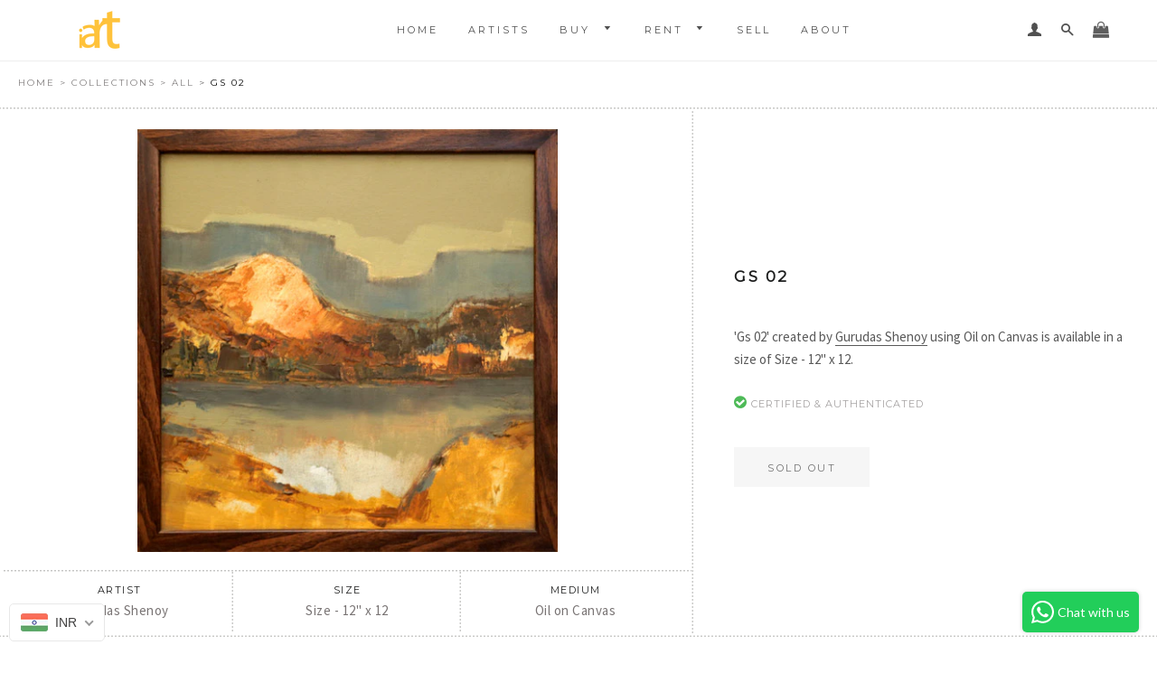

--- FILE ---
content_type: text/html; charset=utf-8
request_url: https://www.iartgallery.in/products/gs-02
body_size: 28988
content:
<!doctype html>
<!--[if lt IE 7]><html class="no-js lt-ie9 lt-ie8 lt-ie7" lang="en"> <![endif]-->
<!--[if IE 7]><html class="no-js lt-ie9 lt-ie8" lang="en"> <![endif]-->
<!--[if IE 8]><html class="no-js lt-ie9" lang="en"> <![endif]-->
<!--[if IE 9 ]><html class="ie9 no-js"> <![endif]-->
<!--[if (gt IE 9)|!(IE)]><!--> <html class="no-js"> <!--<![endif]-->
<head>
  
  <meta name="google-site-verification" content="cyf6tj2SufgoR2vY7_Fe00XzbqPCtO7FTy18HzlLntM" />
  <meta name="facebook-domain-verification" content="2guak0xf6q0mj7a44l9m656xjlikse" />
  
  <!-- Google Tag Manager -->
  <script>(function(w,d,s,l,i){w[l]=w[l]||[];w[l].push({'gtm.start': new Date().getTime(),event:'gtm.js'});var f=d.getElementsByTagName(s)[0], j=d.createElement(s),dl=l!='dataLayer'?'&l='+l:'';j.async=true;j.src= 'https://www.googletagmanager.com/gtm.js?id='+i+dl;f.parentNode.insertBefore(j,f); })(window,document,'script','dataLayer','GTM-WFHCB7Q');</script>
  <!-- End Google Tag Manager -->



  <!-- Basic page needs ================================================== -->
  <meta charset="utf-8">
  <meta http-equiv="X-UA-Compatible" content="IE=edge,chrome=1">

  
    <link rel="shortcut icon" href="//www.iartgallery.in/cdn/shop/files/Iart-Logo_2_1_32x32.png?v=1613172954" type="image/png" />
  

  <!-- Title and description ================================================== -->
  <title>
  GS 02
    
    
    
     
    &ndash; iArt
  </title>

  

   
  
  <!-- Helpers ================================================== -->
  <!-- /snippets/social-meta-tags.liquid -->


  <meta property="og:type" content="product">
  <meta property="og:title" content="GS 02">
  <meta property="og:url" content="https://www.iartgallery.in/products/gs-02">
  <meta property="og:description" content="">
  
    <meta property="og:image" content="http://www.iartgallery.in/cdn/shop/products/image_d878db07-4f8f-4d0b-8e5a-15152b8897d5_grande.jpg?v=1605510678">
    <meta property="og:image:secure_url" content="https://www.iartgallery.in/cdn/shop/products/image_d878db07-4f8f-4d0b-8e5a-15152b8897d5_grande.jpg?v=1605510678">
  
  <meta property="og:price:amount" content="22,350.00">
  <meta property="og:price:currency" content="INR">

<meta property="og:site_name" content="iArt">


<meta name="twitter:card" content="summary_large_image">


  <meta name="twitter:title" content="GS 02">
  <meta name="twitter:description" content="">


  <link rel="canonical" href="https://www.iartgallery.in/products/gs-02">
  <meta name="viewport" content="width=device-width,initial-scale=1,shrink-to-fit=no">
  <meta name="theme-color" content="#1c1d1d">

  <!-- CSS ================================================== -->
  <link href="//www.iartgallery.in/cdn/shop/t/2/assets/timber.scss.css?v=53162173079231476381699952978" rel="stylesheet" type="text/css" media="all" />
  <link href="//www.iartgallery.in/cdn/shop/t/2/assets/theme.scss.css?v=175937069555292342971699952978" rel="stylesheet" type="text/css" media="all" />
  <link href="//www.iartgallery.in/cdn/shop/t/2/assets/animate.css?v=137053213707233511751501487575" rel="stylesheet" type="text/css" media="all" />
  
  
  
  
  
  <link href="//fonts.googleapis.com/css?family=Source+Sans+Pro:400" rel="stylesheet" type="text/css" media="all" />


  


  
    
    
    <link href="//fonts.googleapis.com/css?family=Montserrat:400" rel="stylesheet" type="text/css" media="all" />
  


  <style>
  
  .main-content{
    display:none; 
  }
  
</style>

   
  
  <script src="https://use.typekit.net/wat2cqk.js"></script>
<script>try{Typekit.load({ async: true });}catch(e){}</script>
  
   <script src="https://use.fontawesome.com/ead4830158.js"></script>
  <!-- Google tag (gtag.js) -->
<script async src="https://www.googletagmanager.com/gtag/js?id=G-6Z5YQ9MVKF"></script>
<script>
  window.dataLayer = window.dataLayer || [];
  function gtag(){dataLayer.push(arguments);}
  gtag('js', new Date());

  gtag('config', 'G-6Z5YQ9MVKF');
</script>
 

  <!-- Sections ================================================== -->
  <script>
    window.theme = window.theme || {};
    theme.strings = {
      zoomClose: "Close (Esc)",
      zoomPrev: "Previous (Left arrow key)",
      zoomNext: "Next (Right arrow key)",
      moneyFormat: "\u003cspan class=money\u003e₹{{amount}}\u003c\/span\u003e"
    };
    theme.settings = {
      cartType: "drawer",
      gridType: "collage"
    };
  </script>

  <!--[if (gt IE 9)|!(IE)]><!--><script src="//www.iartgallery.in/cdn/shop/t/2/assets/theme.js?v=104098964161022066841759215055" defer="defer"></script><!--<![endif]-->
  <!--[if lte IE 9]><script src="//www.iartgallery.in/cdn/shop/t/2/assets/theme.js?v=104098964161022066841759215055"></script><![endif]-->

  <!-- Header hook for plugins ================================================== -->
  <script>window.performance && window.performance.mark && window.performance.mark('shopify.content_for_header.start');</script><meta name="facebook-domain-verification" content="h4dohi51w5juepuc0d78a8lul1mboy">
<meta name="facebook-domain-verification" content="2guak0xf6q0mj7a44l9m656xjlikse">
<meta name="google-site-verification" content="aaeWPQouTrI_Po8YN3kEhJDHdApu8o5V_65ha-IIM70">
<meta name="google-site-verification" content="11BinHfUC2Ks902nS3WLpb4lUxF57uKbewqKDxkEQKk">
<meta id="shopify-digital-wallet" name="shopify-digital-wallet" content="/21357277/digital_wallets/dialog">
<link rel="alternate" type="application/json+oembed" href="https://www.iartgallery.in/products/gs-02.oembed">
<script async="async" src="/checkouts/internal/preloads.js?locale=en-IN"></script>
<script id="shopify-features" type="application/json">{"accessToken":"0a9dba033b006004cb1621c4ca5cad0d","betas":["rich-media-storefront-analytics"],"domain":"www.iartgallery.in","predictiveSearch":true,"shopId":21357277,"locale":"en"}</script>
<script>var Shopify = Shopify || {};
Shopify.shop = "iart-1.myshopify.com";
Shopify.locale = "en";
Shopify.currency = {"active":"INR","rate":"1.0"};
Shopify.country = "IN";
Shopify.theme = {"name":"iart-theme","id":181826516,"schema_name":"iArt","schema_version":"1.0","theme_store_id":null,"role":"main"};
Shopify.theme.handle = "null";
Shopify.theme.style = {"id":null,"handle":null};
Shopify.cdnHost = "www.iartgallery.in/cdn";
Shopify.routes = Shopify.routes || {};
Shopify.routes.root = "/";</script>
<script type="module">!function(o){(o.Shopify=o.Shopify||{}).modules=!0}(window);</script>
<script>!function(o){function n(){var o=[];function n(){o.push(Array.prototype.slice.apply(arguments))}return n.q=o,n}var t=o.Shopify=o.Shopify||{};t.loadFeatures=n(),t.autoloadFeatures=n()}(window);</script>
<script id="shop-js-analytics" type="application/json">{"pageType":"product"}</script>
<script defer="defer" async type="module" src="//www.iartgallery.in/cdn/shopifycloud/shop-js/modules/v2/client.init-shop-cart-sync_CGREiBkR.en.esm.js"></script>
<script defer="defer" async type="module" src="//www.iartgallery.in/cdn/shopifycloud/shop-js/modules/v2/chunk.common_Bt2Up4BP.esm.js"></script>
<script type="module">
  await import("//www.iartgallery.in/cdn/shopifycloud/shop-js/modules/v2/client.init-shop-cart-sync_CGREiBkR.en.esm.js");
await import("//www.iartgallery.in/cdn/shopifycloud/shop-js/modules/v2/chunk.common_Bt2Up4BP.esm.js");

  window.Shopify.SignInWithShop?.initShopCartSync?.({"fedCMEnabled":true,"windoidEnabled":true});

</script>
<script>(function() {
  var isLoaded = false;
  function asyncLoad() {
    if (isLoaded) return;
    isLoaded = true;
    var urls = ["https:\/\/cdn.shopify.com\/s\/files\/1\/0683\/1371\/0892\/files\/splmn-shopify-prod-August-31.min.js?v=1693985059\u0026shop=iart-1.myshopify.com"];
    for (var i = 0; i < urls.length; i++) {
      var s = document.createElement('script');
      s.type = 'text/javascript';
      s.async = true;
      s.src = urls[i];
      var x = document.getElementsByTagName('script')[0];
      x.parentNode.insertBefore(s, x);
    }
  };
  if(window.attachEvent) {
    window.attachEvent('onload', asyncLoad);
  } else {
    window.addEventListener('load', asyncLoad, false);
  }
})();</script>
<script id="__st">var __st={"a":21357277,"offset":19800,"reqid":"5d197863-6785-40d0-8a41-98f34a8f93d3-1762611730","pageurl":"www.iartgallery.in\/products\/gs-02","u":"5d256406cda0","p":"product","rtyp":"product","rid":4913208229959};</script>
<script>window.ShopifyPaypalV4VisibilityTracking = true;</script>
<script id="captcha-bootstrap">!function(){'use strict';const t='contact',e='account',n='new_comment',o=[[t,t],['blogs',n],['comments',n],[t,'customer']],c=[[e,'customer_login'],[e,'guest_login'],[e,'recover_customer_password'],[e,'create_customer']],r=t=>t.map((([t,e])=>`form[action*='/${t}']:not([data-nocaptcha='true']) input[name='form_type'][value='${e}']`)).join(','),a=t=>()=>t?[...document.querySelectorAll(t)].map((t=>t.form)):[];function s(){const t=[...o],e=r(t);return a(e)}const i='password',u='form_key',d=['recaptcha-v3-token','g-recaptcha-response','h-captcha-response',i],f=()=>{try{return window.sessionStorage}catch{return}},m='__shopify_v',_=t=>t.elements[u];function p(t,e,n=!1){try{const o=window.sessionStorage,c=JSON.parse(o.getItem(e)),{data:r}=function(t){const{data:e,action:n}=t;return t[m]||n?{data:e,action:n}:{data:t,action:n}}(c);for(const[e,n]of Object.entries(r))t.elements[e]&&(t.elements[e].value=n);n&&o.removeItem(e)}catch(o){console.error('form repopulation failed',{error:o})}}const l='form_type',E='cptcha';function T(t){t.dataset[E]=!0}const w=window,h=w.document,L='Shopify',v='ce_forms',y='captcha';let A=!1;((t,e)=>{const n=(g='f06e6c50-85a8-45c8-87d0-21a2b65856fe',I='https://cdn.shopify.com/shopifycloud/storefront-forms-hcaptcha/ce_storefront_forms_captcha_hcaptcha.v1.5.2.iife.js',D={infoText:'Protected by hCaptcha',privacyText:'Privacy',termsText:'Terms'},(t,e,n)=>{const o=w[L][v],c=o.bindForm;if(c)return c(t,g,e,D).then(n);var r;o.q.push([[t,g,e,D],n]),r=I,A||(h.body.append(Object.assign(h.createElement('script'),{id:'captcha-provider',async:!0,src:r})),A=!0)});var g,I,D;w[L]=w[L]||{},w[L][v]=w[L][v]||{},w[L][v].q=[],w[L][y]=w[L][y]||{},w[L][y].protect=function(t,e){n(t,void 0,e),T(t)},Object.freeze(w[L][y]),function(t,e,n,w,h,L){const[v,y,A,g]=function(t,e,n){const i=e?o:[],u=t?c:[],d=[...i,...u],f=r(d),m=r(i),_=r(d.filter((([t,e])=>n.includes(e))));return[a(f),a(m),a(_),s()]}(w,h,L),I=t=>{const e=t.target;return e instanceof HTMLFormElement?e:e&&e.form},D=t=>v().includes(t);t.addEventListener('submit',(t=>{const e=I(t);if(!e)return;const n=D(e)&&!e.dataset.hcaptchaBound&&!e.dataset.recaptchaBound,o=_(e),c=g().includes(e)&&(!o||!o.value);(n||c)&&t.preventDefault(),c&&!n&&(function(t){try{if(!f())return;!function(t){const e=f();if(!e)return;const n=_(t);if(!n)return;const o=n.value;o&&e.removeItem(o)}(t);const e=Array.from(Array(32),(()=>Math.random().toString(36)[2])).join('');!function(t,e){_(t)||t.append(Object.assign(document.createElement('input'),{type:'hidden',name:u})),t.elements[u].value=e}(t,e),function(t,e){const n=f();if(!n)return;const o=[...t.querySelectorAll(`input[type='${i}']`)].map((({name:t})=>t)),c=[...d,...o],r={};for(const[a,s]of new FormData(t).entries())c.includes(a)||(r[a]=s);n.setItem(e,JSON.stringify({[m]:1,action:t.action,data:r}))}(t,e)}catch(e){console.error('failed to persist form',e)}}(e),e.submit())}));const S=(t,e)=>{t&&!t.dataset[E]&&(n(t,e.some((e=>e===t))),T(t))};for(const o of['focusin','change'])t.addEventListener(o,(t=>{const e=I(t);D(e)&&S(e,y())}));const B=e.get('form_key'),M=e.get(l),P=B&&M;t.addEventListener('DOMContentLoaded',(()=>{const t=y();if(P)for(const e of t)e.elements[l].value===M&&p(e,B);[...new Set([...A(),...v().filter((t=>'true'===t.dataset.shopifyCaptcha))])].forEach((e=>S(e,t)))}))}(h,new URLSearchParams(w.location.search),n,t,e,['guest_login'])})(!0,!0)}();</script>
<script integrity="sha256-52AcMU7V7pcBOXWImdc/TAGTFKeNjmkeM1Pvks/DTgc=" data-source-attribution="shopify.loadfeatures" defer="defer" src="//www.iartgallery.in/cdn/shopifycloud/storefront/assets/storefront/load_feature-81c60534.js" crossorigin="anonymous"></script>
<script data-source-attribution="shopify.dynamic_checkout.dynamic.init">var Shopify=Shopify||{};Shopify.PaymentButton=Shopify.PaymentButton||{isStorefrontPortableWallets:!0,init:function(){window.Shopify.PaymentButton.init=function(){};var t=document.createElement("script");t.src="https://www.iartgallery.in/cdn/shopifycloud/portable-wallets/latest/portable-wallets.en.js",t.type="module",document.head.appendChild(t)}};
</script>
<script data-source-attribution="shopify.dynamic_checkout.buyer_consent">
  function portableWalletsHideBuyerConsent(e){var t=document.getElementById("shopify-buyer-consent"),n=document.getElementById("shopify-subscription-policy-button");t&&n&&(t.classList.add("hidden"),t.setAttribute("aria-hidden","true"),n.removeEventListener("click",e))}function portableWalletsShowBuyerConsent(e){var t=document.getElementById("shopify-buyer-consent"),n=document.getElementById("shopify-subscription-policy-button");t&&n&&(t.classList.remove("hidden"),t.removeAttribute("aria-hidden"),n.addEventListener("click",e))}window.Shopify?.PaymentButton&&(window.Shopify.PaymentButton.hideBuyerConsent=portableWalletsHideBuyerConsent,window.Shopify.PaymentButton.showBuyerConsent=portableWalletsShowBuyerConsent);
</script>
<script data-source-attribution="shopify.dynamic_checkout.cart.bootstrap">document.addEventListener("DOMContentLoaded",(function(){function t(){return document.querySelector("shopify-accelerated-checkout-cart, shopify-accelerated-checkout")}if(t())Shopify.PaymentButton.init();else{new MutationObserver((function(e,n){t()&&(Shopify.PaymentButton.init(),n.disconnect())})).observe(document.body,{childList:!0,subtree:!0})}}));
</script>

<script>window.performance && window.performance.mark && window.performance.mark('shopify.content_for_header.end');</script>
  <!-- /snippets/oldIE-js.liquid -->


<!--[if lt IE 9]>
<script src="//cdnjs.cloudflare.com/ajax/libs/html5shiv/3.7.2/html5shiv.min.js" type="text/javascript"></script>
<script src="//www.iartgallery.in/cdn/shop/t/2/assets/respond.min.js?v=52248677837542619231501487576" type="text/javascript"></script>
<link href="//www.iartgallery.in/cdn/shop/t/2/assets/respond-proxy.html" id="respond-proxy" rel="respond-proxy" />
<link href="//www.iartgallery.in/search?q=427cc9e44f20866160c241d737211029" id="respond-redirect" rel="respond-redirect" />
<script src="//www.iartgallery.in/search?q=427cc9e44f20866160c241d737211029" type="text/javascript"></script>
<![endif]-->


<!--[if (lte IE 9) ]><script src="//www.iartgallery.in/cdn/shop/t/2/assets/match-media.min.js?v=159635276924582161481501487576" type="text/javascript"></script><![endif]-->


  <script src="//ajax.googleapis.com/ajax/libs/jquery/2.2.3/jquery.min.js" type="text/javascript"></script>
  <script src="//www.iartgallery.in/cdn/shop/t/2/assets/modernizr.min.js?v=21391054748206432451501487576" type="text/javascript"></script>
   <script src="//www.iartgallery.in/cdn/shop/t/2/assets/jquery.modal.min.js?v=155006755111777053031501487576" type="text/javascript"></script>
  <link href="//www.iartgallery.in/cdn/shop/t/2/assets/jquery.modal.css?v=181077138923641469361501920586" rel="stylesheet" type="text/css" media="all" />


  
  
  
   <link href="//www.iartgallery.in/cdn/shop/t/2/assets/yellow.css?v=29891937630775605571501685518" rel="stylesheet" type="text/css" media="all" />
   <script src="//www.iartgallery.in/cdn/shop/t/2/assets/icheck.js?v=146023044299285981331501685549" type="text/javascript"></script>
    <!-- Include Cart.js -->
  <script src="//www.iartgallery.in/cdn/shop/t/2/assets/cart.js?v=178005465056916531871501791563" type="text/javascript"></script>
  
  <script type="text/javascript" src="https://cdnjs.cloudflare.com/ajax/libs/shopify-cartjs/0.4.1/cart.min.js"></script>

  
  <!-- Initialise Cart.js once the page has loaded -->
  <script type="text/javascript">
    
     
    
    jQuery(function() {
      CartJS.init({"note":null,"attributes":{},"original_total_price":0,"total_price":0,"total_discount":0,"total_weight":0.0,"item_count":0,"items":[],"requires_shipping":false,"currency":"INR","items_subtotal_price":0,"cart_level_discount_applications":[],"checkout_charge_amount":0}, {
            "moneyFormat": "<span class=money>₹{{amount}}</span>",
            "moneyWithCurrencyFormat": "<span class=money>₹{{amount}}</span>"
        });
      
    
    });
    
  </script>  

<!-- BEGIN app block: shopify://apps/beast-currency-converter/blocks/doubly/267afa86-a419-4d5b-a61b-556038e7294d -->


	<script>
		var DoublyGlobalCurrency, catchXHR = true, bccAppVersion = 1;
       	var DoublyGlobal = {
			theme : 'flags_theme',
			spanClass : 'money',
			cookieName : '_g1510400559',
			ratesUrl :  'https://init.grizzlyapps.com/9e32c84f0db4f7b1eb40c32bdb0bdea9',
			geoUrl : 'https://currency.grizzlyapps.com/83d400c612f9a099fab8f76dcab73a48',
			shopCurrency : 'INR',
            allowedCurrencies : '["INR","USD","EUR","GBP","AED"]',
			countriesJSON : '[]',
			currencyMessage : 'All orders are processed in INR. While the content of your cart is currently displayed in <span class="selected-currency"></span>, you will checkout using INR at the most current exchange rate.',
            currencyFormat : 'money_with_currency_format',
			euroFormat : 'amount',
            removeDecimals : 0,
            roundDecimals : 0,
            roundTo : '99',
            autoSwitch : 0,
			showPriceOnHover : 0,
            showCurrencyMessage : false,
			hideConverter : '',
			forceJqueryLoad : false,
			beeketing : true,
			themeScript : '',
			customerScriptBefore : '',
			customerScriptAfter : '',
			debug: false
		};

		<!-- inline script: fixes + various plugin js functions -->
		DoublyGlobal.themeScript = "if(DoublyGlobal.debug) debugger;dbGenericFixes=true; \/* hide generic *\/ if(window.location.href.indexOf('\/checkouts') != -1 || window.location.href.indexOf('\/password') != -1 || window.location.href.indexOf('\/orders') != -1) { const doublyStylesHide = document.createElement('style'); doublyStylesHide.textContent = ` .doubly-float, .doubly-wrapper { display:none !important; } `; document.head.appendChild(doublyStylesHide); } \/* generic code to add money, message, convert with retry *\/ function genericConvert(){ if (typeof doublyAddMessage !== 'undefined') doublyAddMessage(); if (typeof doublyAddMoney !== 'undefined') doublyAddMoney(); DoublyCurrency.convertAll(); initExtraFeatures(); } window.doublyChangeEvent = function(e) { var numRetries = (typeof doublyIntervalTries !== 'undefined' ? doublyIntervalTries : 6); var timeout = (typeof doublyIntervalTime !== 'undefined' ? doublyIntervalTime : 400); clearInterval(window.doublyInterval); \/* quick convert *\/ setTimeout(genericConvert, 50); \/* retry *\/ window.doublyInterval = setInterval(function() { try{ genericConvert(); } catch (e) { clearInterval(window.doublyInterval); } if (numRetries-- <= 0) clearInterval(window.doublyInterval); }, timeout); }; \/* bind events *\/ ['mouseup', 'change', 'input', 'scroll'].forEach(function(event) { document.removeEventListener(event, doublyChangeEvent); document.addEventListener(event, doublyChangeEvent); }); \/* for ajax cart *\/ jQueryGrizzly(document).unbind('ajaxComplete.doublyGenericFix'); jQueryGrizzly(document).bind('ajaxComplete.doublyGenericFix', doublyChangeEvent);";
                    DoublyGlobal.initNiceSelect = function(){
                        !function(e) {
                            e.fn.niceSelect = function() {
                                this.each(function() {
                                    var s = e(this);
                                    var t = s.next()
                                    , n = s.find('option')
                                    , a = s.find('option:selected');
                                    t.find('.current').html('<span class="flags flags-' + a.data('country') + '"></span> &nbsp;' + a.data('display') || a.text());
                                }),
                                e(document).off('.nice_select'),
                                e(document).on('click.nice_select', '.doubly-nice-select.doubly-nice-select', function(s) {
                                    var t = e(this);
                                    e('.doubly-nice-select').not(t).removeClass('open'),
                                    t.toggleClass('open'),
                                    t.hasClass('open') ? (t.find('.option'),
                                    t.find('.focus').removeClass('focus'),
                                    t.find('.selected').addClass('focus')) : t.focus()
                                }),
                                e(document).on('click.nice_select', function(s) {
                                    0 === e(s.target).closest('.doubly-nice-select').length && e('.doubly-nice-select').removeClass('open').find('.option')
                                }),
                                e(document).on('click.nice_select', '.doubly-nice-select .option', function(s) {
                                    var t = e(this);
                                    e('.doubly-nice-select').each(function() {
                                        var s = e(this).find('.option[data-value="' + t.data('value') + '"]')
                                        , n = s.closest('.doubly-nice-select');
                                        n.find('.selected').removeClass('selected'),
                                        s.addClass('selected');
                                        var a = '<span class="flags flags-' + s.data('country') + '"></span> &nbsp;' + s.data('display') || s.text();
                                        n.find('.current').html(a),
                                        n.prev('select').val(s.data('value')).trigger('change')
                                    })
                                }),
                                e(document).on('keydown.nice_select', '.doubly-nice-select', function(s) {
                                    var t = e(this)
                                    , n = e(t.find('.focus') || t.find('.list .option.selected'));
                                    if (32 == s.keyCode || 13 == s.keyCode)
                                        return t.hasClass('open') ? n.trigger('click') : t.trigger('click'),
                                        !1;
                                    if (40 == s.keyCode)
                                        return t.hasClass('open') ? n.next().length > 0 && (t.find('.focus').removeClass('focus'),
                                        n.next().addClass('focus')) : t.trigger('click'),
                                        !1;
                                    if (38 == s.keyCode)
                                        return t.hasClass('open') ? n.prev().length > 0 && (t.find('.focus').removeClass('focus'),
                                        n.prev().addClass('focus')) : t.trigger('click'),
                                        !1;
                                    if (27 == s.keyCode)
                                        t.hasClass('open') && t.trigger('click');
                                    else if (9 == s.keyCode && t.hasClass('open'))
                                        return !1
                                })
                            }
                        }(jQueryGrizzly);
                    };
                DoublyGlobal.addSelect = function(){
                    /* add select in select wrapper or body */  
                    if (jQueryGrizzly('.doubly-wrapper').length>0) { 
                        var doublyWrapper = '.doubly-wrapper';
                    } else if (jQueryGrizzly('.doubly-float').length==0) {
                        var doublyWrapper = '.doubly-float';
                        jQueryGrizzly('body').append('<div class="doubly-float"></div>');
                    }
                    document.querySelectorAll(doublyWrapper).forEach(function(el) {
                        el.insertAdjacentHTML('afterbegin', '<select class="currency-switcher right" name="doubly-currencies"><option value="INR" data-country="India" data-currency-symbol="&#8377;" data-display="INR">Indian Rupee</option><option value="USD" data-country="United-States" data-currency-symbol="&#36;" data-display="USD">US Dollar</option><option value="EUR" data-country="European-Union" data-currency-symbol="&#8364;" data-display="EUR">Euro</option><option value="GBP" data-country="United-Kingdom" data-currency-symbol="&#163;" data-display="GBP">British Pound Sterling</option><option value="AED" data-country="United-Arab-Emirates" data-currency-symbol="&#1583;.&#1573;" data-display="AED">United Arab Emirates Dirham</option></select> <div class="doubly-nice-select currency-switcher right" data-nosnippet> <span class="current notranslate"></span> <ul class="list"> <li class="option notranslate" data-value="INR" data-country="India" data-currency-symbol="&#8377;" data-display="INR"><span class="flags flags-India"></span> &nbsp;Indian Rupee</li><li class="option notranslate" data-value="USD" data-country="United-States" data-currency-symbol="&#36;" data-display="USD"><span class="flags flags-United-States"></span> &nbsp;US Dollar</li><li class="option notranslate" data-value="EUR" data-country="European-Union" data-currency-symbol="&#8364;" data-display="EUR"><span class="flags flags-European-Union"></span> &nbsp;Euro</li><li class="option notranslate" data-value="GBP" data-country="United-Kingdom" data-currency-symbol="&#163;" data-display="GBP"><span class="flags flags-United-Kingdom"></span> &nbsp;British Pound Sterling</li><li class="option notranslate" data-value="AED" data-country="United-Arab-Emirates" data-currency-symbol="&#1583;.&#1573;" data-display="AED"><span class="flags flags-United-Arab-Emirates"></span> &nbsp;United Arab Emirates Dirham</li> </ul> </div>');
                    });
                }
		var bbb = "";
	</script>
	
	
	<!-- inline styles -->
	<style> 
		
		.flags{background-image:url("https://cdn.shopify.com/extensions/01997e3d-dbe8-7f57-a70f-4120f12c2b07/currency-54/assets/currency-flags.png")}
		.flags-small{background-image:url("https://cdn.shopify.com/extensions/01997e3d-dbe8-7f57-a70f-4120f12c2b07/currency-54/assets/currency-flags-small.png")}
		select.currency-switcher{display:none}.doubly-nice-select{-webkit-tap-highlight-color:transparent;background-color:#fff;border-radius:5px;border:1px solid #e8e8e8;box-sizing:border-box;cursor:pointer;display:block;float:left;font-family:"Helvetica Neue",Arial;font-size:14px;font-weight:400;height:42px;line-height:40px;outline:0;padding-left:12px;padding-right:30px;position:relative;text-align:left!important;transition:none;/*transition:all .2s ease-in-out;*/-webkit-user-select:none;-moz-user-select:none;-ms-user-select:none;user-select:none;white-space:nowrap;width:auto}.doubly-nice-select:hover{border-color:#dbdbdb}.doubly-nice-select.open,.doubly-nice-select:active,.doubly-nice-select:focus{border-color:#88bfff}.doubly-nice-select:after{border-bottom:2px solid #999;border-right:2px solid #999;content:"";display:block;height:5px;box-sizing:content-box;pointer-events:none;position:absolute;right:14px;top:16px;-webkit-transform-origin:66% 66%;transform-origin:66% 66%;-webkit-transform:rotate(45deg);transform:rotate(45deg);transition:transform .15s ease-in-out;width:5px}.doubly-nice-select.open:after{-webkit-transform:rotate(-135deg);transform:rotate(-135deg)}.doubly-nice-select.open .list{opacity:1;pointer-events:auto;-webkit-transform:scale(1) translateY(0);transform:scale(1) translateY(0); z-index:1000000 !important;}.doubly-nice-select.disabled{border-color:#ededed;color:#999;pointer-events:none}.doubly-nice-select.disabled:after{border-color:#ccc}.doubly-nice-select.wide{width:100%}.doubly-nice-select.wide .list{left:0!important;right:0!important}.doubly-nice-select.right{float:right}.doubly-nice-select.right .list{left:auto;right:0}.doubly-nice-select.small{font-size:12px;height:36px;line-height:34px}.doubly-nice-select.small:after{height:4px;width:4px}.flags-Afghanistan,.flags-Albania,.flags-Algeria,.flags-Andorra,.flags-Angola,.flags-Antigua-and-Barbuda,.flags-Argentina,.flags-Armenia,.flags-Aruba,.flags-Australia,.flags-Austria,.flags-Azerbaijan,.flags-Bahamas,.flags-Bahrain,.flags-Bangladesh,.flags-Barbados,.flags-Belarus,.flags-Belgium,.flags-Belize,.flags-Benin,.flags-Bermuda,.flags-Bhutan,.flags-Bitcoin,.flags-Bolivia,.flags-Bosnia-and-Herzegovina,.flags-Botswana,.flags-Brazil,.flags-Brunei,.flags-Bulgaria,.flags-Burkina-Faso,.flags-Burundi,.flags-Cambodia,.flags-Cameroon,.flags-Canada,.flags-Cape-Verde,.flags-Cayman-Islands,.flags-Central-African-Republic,.flags-Chad,.flags-Chile,.flags-China,.flags-Colombia,.flags-Comoros,.flags-Congo-Democratic,.flags-Congo-Republic,.flags-Costa-Rica,.flags-Cote-d_Ivoire,.flags-Croatia,.flags-Cuba,.flags-Curacao,.flags-Cyprus,.flags-Czech-Republic,.flags-Denmark,.flags-Djibouti,.flags-Dominica,.flags-Dominican-Republic,.flags-East-Timor,.flags-Ecuador,.flags-Egypt,.flags-El-Salvador,.flags-Equatorial-Guinea,.flags-Eritrea,.flags-Estonia,.flags-Ethiopia,.flags-European-Union,.flags-Falkland-Islands,.flags-Fiji,.flags-Finland,.flags-France,.flags-Gabon,.flags-Gambia,.flags-Georgia,.flags-Germany,.flags-Ghana,.flags-Gibraltar,.flags-Grecee,.flags-Grenada,.flags-Guatemala,.flags-Guernsey,.flags-Guinea,.flags-Guinea-Bissau,.flags-Guyana,.flags-Haiti,.flags-Honduras,.flags-Hong-Kong,.flags-Hungary,.flags-IMF,.flags-Iceland,.flags-India,.flags-Indonesia,.flags-Iran,.flags-Iraq,.flags-Ireland,.flags-Isle-of-Man,.flags-Israel,.flags-Italy,.flags-Jamaica,.flags-Japan,.flags-Jersey,.flags-Jordan,.flags-Kazakhstan,.flags-Kenya,.flags-Korea-North,.flags-Korea-South,.flags-Kosovo,.flags-Kuwait,.flags-Kyrgyzstan,.flags-Laos,.flags-Latvia,.flags-Lebanon,.flags-Lesotho,.flags-Liberia,.flags-Libya,.flags-Liechtenstein,.flags-Lithuania,.flags-Luxembourg,.flags-Macao,.flags-Macedonia,.flags-Madagascar,.flags-Malawi,.flags-Malaysia,.flags-Maldives,.flags-Mali,.flags-Malta,.flags-Marshall-Islands,.flags-Mauritania,.flags-Mauritius,.flags-Mexico,.flags-Micronesia-_Federated_,.flags-Moldova,.flags-Monaco,.flags-Mongolia,.flags-Montenegro,.flags-Morocco,.flags-Mozambique,.flags-Myanmar,.flags-Namibia,.flags-Nauru,.flags-Nepal,.flags-Netherlands,.flags-New-Zealand,.flags-Nicaragua,.flags-Niger,.flags-Nigeria,.flags-Norway,.flags-Oman,.flags-Pakistan,.flags-Palau,.flags-Panama,.flags-Papua-New-Guinea,.flags-Paraguay,.flags-Peru,.flags-Philippines,.flags-Poland,.flags-Portugal,.flags-Qatar,.flags-Romania,.flags-Russia,.flags-Rwanda,.flags-Saint-Helena,.flags-Saint-Kitts-and-Nevis,.flags-Saint-Lucia,.flags-Saint-Vincent-and-the-Grenadines,.flags-Samoa,.flags-San-Marino,.flags-Sao-Tome-and-Principe,.flags-Saudi-Arabia,.flags-Seborga,.flags-Senegal,.flags-Serbia,.flags-Seychelles,.flags-Sierra-Leone,.flags-Singapore,.flags-Slovakia,.flags-Slovenia,.flags-Solomon-Islands,.flags-Somalia,.flags-South-Africa,.flags-South-Sudan,.flags-Spain,.flags-Sri-Lanka,.flags-Sudan,.flags-Suriname,.flags-Swaziland,.flags-Sweden,.flags-Switzerland,.flags-Syria,.flags-Taiwan,.flags-Tajikistan,.flags-Tanzania,.flags-Thailand,.flags-Togo,.flags-Tonga,.flags-Trinidad-and-Tobago,.flags-Tunisia,.flags-Turkey,.flags-Turkmenistan,.flags-Tuvalu,.flags-Uganda,.flags-Ukraine,.flags-United-Arab-Emirates,.flags-United-Kingdom,.flags-United-States,.flags-Uruguay,.flags-Uzbekistan,.flags-Vanuatu,.flags-Vatican-City,.flags-Venezuela,.flags-Vietnam,.flags-Wallis-and-Futuna,.flags-XAG,.flags-XAU,.flags-XPT,.flags-Yemen,.flags-Zambia,.flags-Zimbabwe{width:30px;height:20px}.doubly-nice-select.small .option{line-height:34px;min-height:34px}.doubly-nice-select .list{background-color:#fff;border-radius:5px;box-shadow:0 0 0 1px rgba(68,68,68,.11);box-sizing:border-box;margin:4px 0 0!important;opacity:0;overflow:scroll;overflow-x:hidden;padding:0;pointer-events:none;position:absolute;top:100%;max-height:260px;left:0;-webkit-transform-origin:50% 0;transform-origin:50% 0;-webkit-transform:scale(.75) translateY(-21px);transform:scale(.75) translateY(-21px);transition:all .2s cubic-bezier(.5,0,0,1.25),opacity .15s ease-out;z-index:100000}.doubly-nice-select .current img,.doubly-nice-select .option img{vertical-align:top;padding-top:10px}.doubly-nice-select .list:hover .option:not(:hover){background-color:transparent!important}.doubly-nice-select .option{font-size:13px !important;float:none!important;text-align:left !important;margin:0px !important;font-family:Helvetica Neue,Arial !important;letter-spacing:normal;text-transform:none;display:block!important;cursor:pointer;font-weight:400;line-height:40px!important;list-style:none;min-height:40px;min-width:55px;margin-bottom:0;outline:0;padding-left:18px!important;padding-right:52px!important;text-align:left;transition:all .2s}.doubly-nice-select .option.focus,.doubly-nice-select .option.selected.focus,.doubly-nice-select .option:hover{background-color:#f6f6f6}.doubly-nice-select .option.selected{font-weight:700}.doubly-nice-select .current img{line-height:45px}.doubly-nice-select.slim{padding:0 18px 0 0;height:20px;line-height:20px;border:0;background:0 0!important}.doubly-nice-select.slim .current .flags{margin-top:0 !important}.doubly-nice-select.slim:after{right:4px;top:6px}.flags{background-repeat:no-repeat;display:block;margin:10px 4px 0 0 !important;float:left}.flags-Zimbabwe{background-position:-5px -5px}.flags-Zambia{background-position:-45px -5px}.flags-Yemen{background-position:-85px -5px}.flags-Vietnam{background-position:-125px -5px}.flags-Venezuela{background-position:-165px -5px}.flags-Vatican-City{background-position:-205px -5px}.flags-Vanuatu{background-position:-245px -5px}.flags-Uzbekistan{background-position:-285px -5px}.flags-Uruguay{background-position:-325px -5px}.flags-United-States{background-position:-365px -5px}.flags-United-Kingdom{background-position:-405px -5px}.flags-United-Arab-Emirates{background-position:-445px -5px}.flags-Ukraine{background-position:-5px -35px}.flags-Uganda{background-position:-45px -35px}.flags-Tuvalu{background-position:-85px -35px}.flags-Turkmenistan{background-position:-125px -35px}.flags-Turkey{background-position:-165px -35px}.flags-Tunisia{background-position:-205px -35px}.flags-Trinidad-and-Tobago{background-position:-245px -35px}.flags-Tonga{background-position:-285px -35px}.flags-Togo{background-position:-325px -35px}.flags-Thailand{background-position:-365px -35px}.flags-Tanzania{background-position:-405px -35px}.flags-Tajikistan{background-position:-445px -35px}.flags-Taiwan{background-position:-5px -65px}.flags-Syria{background-position:-45px -65px}.flags-Switzerland{background-position:-85px -65px}.flags-Sweden{background-position:-125px -65px}.flags-Swaziland{background-position:-165px -65px}.flags-Suriname{background-position:-205px -65px}.flags-Sudan{background-position:-245px -65px}.flags-Sri-Lanka{background-position:-285px -65px}.flags-Spain{background-position:-325px -65px}.flags-South-Sudan{background-position:-365px -65px}.flags-South-Africa{background-position:-405px -65px}.flags-Somalia{background-position:-445px -65px}.flags-Solomon-Islands{background-position:-5px -95px}.flags-Slovenia{background-position:-45px -95px}.flags-Slovakia{background-position:-85px -95px}.flags-Singapore{background-position:-125px -95px}.flags-Sierra-Leone{background-position:-165px -95px}.flags-Seychelles{background-position:-205px -95px}.flags-Serbia{background-position:-245px -95px}.flags-Senegal{background-position:-285px -95px}.flags-Saudi-Arabia{background-position:-325px -95px}.flags-Sao-Tome-and-Principe{background-position:-365px -95px}.flags-San-Marino{background-position:-405px -95px}.flags-Samoa{background-position:-445px -95px}.flags-Saint-Vincent-and-the-Grenadines{background-position:-5px -125px}.flags-Saint-Lucia{background-position:-45px -125px}.flags-Saint-Kitts-and-Nevis{background-position:-85px -125px}.flags-Rwanda{background-position:-125px -125px}.flags-Russia{background-position:-165px -125px}.flags-Romania{background-position:-205px -125px}.flags-Qatar{background-position:-245px -125px}.flags-Portugal{background-position:-285px -125px}.flags-Poland{background-position:-325px -125px}.flags-Philippines{background-position:-365px -125px}.flags-Peru{background-position:-405px -125px}.flags-Paraguay{background-position:-445px -125px}.flags-Papua-New-Guinea{background-position:-5px -155px}.flags-Panama{background-position:-45px -155px}.flags-Palau{background-position:-85px -155px}.flags-Pakistan{background-position:-125px -155px}.flags-Oman{background-position:-165px -155px}.flags-Norway{background-position:-205px -155px}.flags-Nigeria{background-position:-245px -155px}.flags-Niger{background-position:-285px -155px}.flags-Nicaragua{background-position:-325px -155px}.flags-New-Zealand{background-position:-365px -155px}.flags-Netherlands{background-position:-405px -155px}.flags-Nepal{background-position:-445px -155px}.flags-Nauru{background-position:-5px -185px}.flags-Namibia{background-position:-45px -185px}.flags-Myanmar{background-position:-85px -185px}.flags-Mozambique{background-position:-125px -185px}.flags-Morocco{background-position:-165px -185px}.flags-Montenegro{background-position:-205px -185px}.flags-Mongolia{background-position:-245px -185px}.flags-Monaco{background-position:-285px -185px}.flags-Moldova{background-position:-325px -185px}.flags-Micronesia-_Federated_{background-position:-365px -185px}.flags-Mexico{background-position:-405px -185px}.flags-Mauritius{background-position:-445px -185px}.flags-Mauritania{background-position:-5px -215px}.flags-Marshall-Islands{background-position:-45px -215px}.flags-Malta{background-position:-85px -215px}.flags-Mali{background-position:-125px -215px}.flags-Maldives{background-position:-165px -215px}.flags-Malaysia{background-position:-205px -215px}.flags-Malawi{background-position:-245px -215px}.flags-Madagascar{background-position:-285px -215px}.flags-Macedonia{background-position:-325px -215px}.flags-Luxembourg{background-position:-365px -215px}.flags-Lithuania{background-position:-405px -215px}.flags-Liechtenstein{background-position:-445px -215px}.flags-Libya{background-position:-5px -245px}.flags-Liberia{background-position:-45px -245px}.flags-Lesotho{background-position:-85px -245px}.flags-Lebanon{background-position:-125px -245px}.flags-Latvia{background-position:-165px -245px}.flags-Laos{background-position:-205px -245px}.flags-Kyrgyzstan{background-position:-245px -245px}.flags-Kuwait{background-position:-285px -245px}.flags-Kosovo{background-position:-325px -245px}.flags-Korea-South{background-position:-365px -245px}.flags-Korea-North{background-position:-405px -245px}.flags-Kiribati{width:30px;height:20px;background-position:-445px -245px}.flags-Kenya{background-position:-5px -275px}.flags-Kazakhstan{background-position:-45px -275px}.flags-Jordan{background-position:-85px -275px}.flags-Japan{background-position:-125px -275px}.flags-Jamaica{background-position:-165px -275px}.flags-Italy{background-position:-205px -275px}.flags-Israel{background-position:-245px -275px}.flags-Ireland{background-position:-285px -275px}.flags-Iraq{background-position:-325px -275px}.flags-Iran{background-position:-365px -275px}.flags-Indonesia{background-position:-405px -275px}.flags-India{background-position:-445px -275px}.flags-Iceland{background-position:-5px -305px}.flags-Hungary{background-position:-45px -305px}.flags-Honduras{background-position:-85px -305px}.flags-Haiti{background-position:-125px -305px}.flags-Guyana{background-position:-165px -305px}.flags-Guinea{background-position:-205px -305px}.flags-Guinea-Bissau{background-position:-245px -305px}.flags-Guatemala{background-position:-285px -305px}.flags-Grenada{background-position:-325px -305px}.flags-Grecee{background-position:-365px -305px}.flags-Ghana{background-position:-405px -305px}.flags-Germany{background-position:-445px -305px}.flags-Georgia{background-position:-5px -335px}.flags-Gambia{background-position:-45px -335px}.flags-Gabon{background-position:-85px -335px}.flags-France{background-position:-125px -335px}.flags-Finland{background-position:-165px -335px}.flags-Fiji{background-position:-205px -335px}.flags-Ethiopia{background-position:-245px -335px}.flags-Estonia{background-position:-285px -335px}.flags-Eritrea{background-position:-325px -335px}.flags-Equatorial-Guinea{background-position:-365px -335px}.flags-El-Salvador{background-position:-405px -335px}.flags-Egypt{background-position:-445px -335px}.flags-Ecuador{background-position:-5px -365px}.flags-East-Timor{background-position:-45px -365px}.flags-Dominican-Republic{background-position:-85px -365px}.flags-Dominica{background-position:-125px -365px}.flags-Djibouti{background-position:-165px -365px}.flags-Denmark{background-position:-205px -365px}.flags-Czech-Republic{background-position:-245px -365px}.flags-Cyprus{background-position:-285px -365px}.flags-Cuba{background-position:-325px -365px}.flags-Croatia{background-position:-365px -365px}.flags-Cote-d_Ivoire{background-position:-405px -365px}.flags-Costa-Rica{background-position:-445px -365px}.flags-Congo-Republic{background-position:-5px -395px}.flags-Congo-Democratic{background-position:-45px -395px}.flags-Comoros{background-position:-85px -395px}.flags-Colombia{background-position:-125px -395px}.flags-China{background-position:-165px -395px}.flags-Chile{background-position:-205px -395px}.flags-Chad{background-position:-245px -395px}.flags-Central-African-Republic{background-position:-285px -395px}.flags-Cape-Verde{background-position:-325px -395px}.flags-Canada{background-position:-365px -395px}.flags-Cameroon{background-position:-405px -395px}.flags-Cambodia{background-position:-445px -395px}.flags-Burundi{background-position:-5px -425px}.flags-Burkina-Faso{background-position:-45px -425px}.flags-Bulgaria{background-position:-85px -425px}.flags-Brunei{background-position:-125px -425px}.flags-Brazil{background-position:-165px -425px}.flags-Botswana{background-position:-205px -425px}.flags-Bosnia-and-Herzegovina{background-position:-245px -425px}.flags-Bolivia{background-position:-285px -425px}.flags-Bhutan{background-position:-325px -425px}.flags-Benin{background-position:-365px -425px}.flags-Belize{background-position:-405px -425px}.flags-Belgium{background-position:-445px -425px}.flags-Belarus{background-position:-5px -455px}.flags-Barbados{background-position:-45px -455px}.flags-Bangladesh{background-position:-85px -455px}.flags-Bahrain{background-position:-125px -455px}.flags-Bahamas{background-position:-165px -455px}.flags-Azerbaijan{background-position:-205px -455px}.flags-Austria{background-position:-245px -455px}.flags-Australia{background-position:-285px -455px}.flags-Armenia{background-position:-325px -455px}.flags-Argentina{background-position:-365px -455px}.flags-Antigua-and-Barbuda{background-position:-405px -455px}.flags-Andorra{background-position:-445px -455px}.flags-Algeria{background-position:-5px -485px}.flags-Albania{background-position:-45px -485px}.flags-Afghanistan{background-position:-85px -485px}.flags-Bermuda{background-position:-125px -485px}.flags-European-Union{background-position:-165px -485px}.flags-XPT{background-position:-205px -485px}.flags-XAU{background-position:-245px -485px}.flags-XAG{background-position:-285px -485px}.flags-Wallis-and-Futuna{background-position:-325px -485px}.flags-Seborga{background-position:-365px -485px}.flags-Aruba{background-position:-405px -485px}.flags-Angola{background-position:-445px -485px}.flags-Saint-Helena{background-position:-485px -5px}.flags-Macao{background-position:-485px -35px}.flags-Jersey{background-position:-485px -65px}.flags-Isle-of-Man{background-position:-485px -95px}.flags-IMF{background-position:-485px -125px}.flags-Hong-Kong{background-position:-485px -155px}.flags-Guernsey{background-position:-485px -185px}.flags-Gibraltar{background-position:-485px -215px}.flags-Falkland-Islands{background-position:-485px -245px}.flags-Curacao{background-position:-485px -275px}.flags-Cayman-Islands{background-position:-485px -305px}.flags-Bitcoin{background-position:-485px -335px}.flags-small{background-repeat:no-repeat;display:block;margin:5px 3px 0 0 !important;border:1px solid #fff;box-sizing:content-box;float:left}.doubly-nice-select.open .list .flags-small{margin-top:15px  !important}.flags-small.flags-Zimbabwe{width:15px;height:10px;background-position:0 0}.flags-small.flags-Zambia{width:15px;height:10px;background-position:-15px 0}.flags-small.flags-Yemen{width:15px;height:10px;background-position:-30px 0}.flags-small.flags-Vietnam{width:15px;height:10px;background-position:-45px 0}.flags-small.flags-Venezuela{width:15px;height:10px;background-position:-60px 0}.flags-small.flags-Vatican-City{width:15px;height:10px;background-position:-75px 0}.flags-small.flags-Vanuatu{width:15px;height:10px;background-position:-90px 0}.flags-small.flags-Uzbekistan{width:15px;height:10px;background-position:-105px 0}.flags-small.flags-Uruguay{width:15px;height:10px;background-position:-120px 0}.flags-small.flags-United-Kingdom{width:15px;height:10px;background-position:-150px 0}.flags-small.flags-United-Arab-Emirates{width:15px;height:10px;background-position:-165px 0}.flags-small.flags-Ukraine{width:15px;height:10px;background-position:0 -10px}.flags-small.flags-Uganda{width:15px;height:10px;background-position:-15px -10px}.flags-small.flags-Tuvalu{width:15px;height:10px;background-position:-30px -10px}.flags-small.flags-Turkmenistan{width:15px;height:10px;background-position:-45px -10px}.flags-small.flags-Turkey{width:15px;height:10px;background-position:-60px -10px}.flags-small.flags-Tunisia{width:15px;height:10px;background-position:-75px -10px}.flags-small.flags-Trinidad-and-Tobago{width:15px;height:10px;background-position:-90px -10px}.flags-small.flags-Tonga{width:15px;height:10px;background-position:-105px -10px}.flags-small.flags-Togo{width:15px;height:10px;background-position:-120px -10px}.flags-small.flags-Thailand{width:15px;height:10px;background-position:-135px -10px}.flags-small.flags-Tanzania{width:15px;height:10px;background-position:-150px -10px}.flags-small.flags-Tajikistan{width:15px;height:10px;background-position:-165px -10px}.flags-small.flags-Taiwan{width:15px;height:10px;background-position:0 -20px}.flags-small.flags-Syria{width:15px;height:10px;background-position:-15px -20px}.flags-small.flags-Switzerland{width:15px;height:10px;background-position:-30px -20px}.flags-small.flags-Sweden{width:15px;height:10px;background-position:-45px -20px}.flags-small.flags-Swaziland{width:15px;height:10px;background-position:-60px -20px}.flags-small.flags-Suriname{width:15px;height:10px;background-position:-75px -20px}.flags-small.flags-Sudan{width:15px;height:10px;background-position:-90px -20px}.flags-small.flags-Sri-Lanka{width:15px;height:10px;background-position:-105px -20px}.flags-small.flags-Spain{width:15px;height:10px;background-position:-120px -20px}.flags-small.flags-South-Sudan{width:15px;height:10px;background-position:-135px -20px}.flags-small.flags-South-Africa{width:15px;height:10px;background-position:-150px -20px}.flags-small.flags-Somalia{width:15px;height:10px;background-position:-165px -20px}.flags-small.flags-Solomon-Islands{width:15px;height:10px;background-position:0 -30px}.flags-small.flags-Slovenia{width:15px;height:10px;background-position:-15px -30px}.flags-small.flags-Slovakia{width:15px;height:10px;background-position:-30px -30px}.flags-small.flags-Singapore{width:15px;height:10px;background-position:-45px -30px}.flags-small.flags-Sierra-Leone{width:15px;height:10px;background-position:-60px -30px}.flags-small.flags-Seychelles{width:15px;height:10px;background-position:-75px -30px}.flags-small.flags-Serbia{width:15px;height:10px;background-position:-90px -30px}.flags-small.flags-Senegal{width:15px;height:10px;background-position:-105px -30px}.flags-small.flags-Saudi-Arabia{width:15px;height:10px;background-position:-120px -30px}.flags-small.flags-Sao-Tome-and-Principe{width:15px;height:10px;background-position:-135px -30px}.flags-small.flags-San-Marino{width:15px;height:10px;background-position:-150px -30px}.flags-small.flags-Samoa{width:15px;height:10px;background-position:-165px -30px}.flags-small.flags-Saint-Vincent-and-the-Grenadines{width:15px;height:10px;background-position:0 -40px}.flags-small.flags-Saint-Lucia{width:15px;height:10px;background-position:-15px -40px}.flags-small.flags-Saint-Kitts-and-Nevis{width:15px;height:10px;background-position:-30px -40px}.flags-small.flags-Rwanda{width:15px;height:10px;background-position:-45px -40px}.flags-small.flags-Russia{width:15px;height:10px;background-position:-60px -40px}.flags-small.flags-Romania{width:15px;height:10px;background-position:-75px -40px}.flags-small.flags-Qatar{width:15px;height:10px;background-position:-90px -40px}.flags-small.flags-Portugal{width:15px;height:10px;background-position:-105px -40px}.flags-small.flags-Poland{width:15px;height:10px;background-position:-120px -40px}.flags-small.flags-Philippines{width:15px;height:10px;background-position:-135px -40px}.flags-small.flags-Peru{width:15px;height:10px;background-position:-150px -40px}.flags-small.flags-Paraguay{width:15px;height:10px;background-position:-165px -40px}.flags-small.flags-Papua-New-Guinea{width:15px;height:10px;background-position:0 -50px}.flags-small.flags-Panama{width:15px;height:10px;background-position:-15px -50px}.flags-small.flags-Palau{width:15px;height:10px;background-position:-30px -50px}.flags-small.flags-Pakistan{width:15px;height:10px;background-position:-45px -50px}.flags-small.flags-Oman{width:15px;height:10px;background-position:-60px -50px}.flags-small.flags-Norway{width:15px;height:10px;background-position:-75px -50px}.flags-small.flags-Nigeria{width:15px;height:10px;background-position:-90px -50px}.flags-small.flags-Niger{width:15px;height:10px;background-position:-105px -50px}.flags-small.flags-Nicaragua{width:15px;height:10px;background-position:-120px -50px}.flags-small.flags-New-Zealand{width:15px;height:10px;background-position:-135px -50px}.flags-small.flags-Netherlands{width:15px;height:10px;background-position:-150px -50px}.flags-small.flags-Nepal{width:15px;height:10px;background-position:-165px -50px}.flags-small.flags-Nauru{width:15px;height:10px;background-position:0 -60px}.flags-small.flags-Namibia{width:15px;height:10px;background-position:-15px -60px}.flags-small.flags-Myanmar{width:15px;height:10px;background-position:-30px -60px}.flags-small.flags-Mozambique{width:15px;height:10px;background-position:-45px -60px}.flags-small.flags-Morocco{width:15px;height:10px;background-position:-60px -60px}.flags-small.flags-Montenegro{width:15px;height:10px;background-position:-75px -60px}.flags-small.flags-Mongolia{width:15px;height:10px;background-position:-90px -60px}.flags-small.flags-Monaco{width:15px;height:10px;background-position:-105px -60px}.flags-small.flags-Moldova{width:15px;height:10px;background-position:-120px -60px}.flags-small.flags-Micronesia-_Federated_{width:15px;height:10px;background-position:-135px -60px}.flags-small.flags-Mexico{width:15px;height:10px;background-position:-150px -60px}.flags-small.flags-Mauritius{width:15px;height:10px;background-position:-165px -60px}.flags-small.flags-Mauritania{width:15px;height:10px;background-position:0 -70px}.flags-small.flags-Marshall-Islands{width:15px;height:10px;background-position:-15px -70px}.flags-small.flags-Malta{width:15px;height:10px;background-position:-30px -70px}.flags-small.flags-Mali{width:15px;height:10px;background-position:-45px -70px}.flags-small.flags-Maldives{width:15px;height:10px;background-position:-60px -70px}.flags-small.flags-Malaysia{width:15px;height:10px;background-position:-75px -70px}.flags-small.flags-Malawi{width:15px;height:10px;background-position:-90px -70px}.flags-small.flags-Madagascar{width:15px;height:10px;background-position:-105px -70px}.flags-small.flags-Macedonia{width:15px;height:10px;background-position:-120px -70px}.flags-small.flags-Luxembourg{width:15px;height:10px;background-position:-135px -70px}.flags-small.flags-Lithuania{width:15px;height:10px;background-position:-150px -70px}.flags-small.flags-Liechtenstein{width:15px;height:10px;background-position:-165px -70px}.flags-small.flags-Libya{width:15px;height:10px;background-position:0 -80px}.flags-small.flags-Liberia{width:15px;height:10px;background-position:-15px -80px}.flags-small.flags-Lesotho{width:15px;height:10px;background-position:-30px -80px}.flags-small.flags-Lebanon{width:15px;height:10px;background-position:-45px -80px}.flags-small.flags-Latvia{width:15px;height:10px;background-position:-60px -80px}.flags-small.flags-Laos{width:15px;height:10px;background-position:-75px -80px}.flags-small.flags-Kyrgyzstan{width:15px;height:10px;background-position:-90px -80px}.flags-small.flags-Kuwait{width:15px;height:10px;background-position:-105px -80px}.flags-small.flags-Kosovo{width:15px;height:10px;background-position:-120px -80px}.flags-small.flags-Korea-South{width:15px;height:10px;background-position:-135px -80px}.flags-small.flags-Korea-North{width:15px;height:10px;background-position:-150px -80px}.flags-small.flags-Kiribati{width:15px;height:10px;background-position:-165px -80px}.flags-small.flags-Kenya{width:15px;height:10px;background-position:0 -90px}.flags-small.flags-Kazakhstan{width:15px;height:10px;background-position:-15px -90px}.flags-small.flags-Jordan{width:15px;height:10px;background-position:-30px -90px}.flags-small.flags-Japan{width:15px;height:10px;background-position:-45px -90px}.flags-small.flags-Jamaica{width:15px;height:10px;background-position:-60px -90px}.flags-small.flags-Italy{width:15px;height:10px;background-position:-75px -90px}.flags-small.flags-Israel{width:15px;height:10px;background-position:-90px -90px}.flags-small.flags-Ireland{width:15px;height:10px;background-position:-105px -90px}.flags-small.flags-Iraq{width:15px;height:10px;background-position:-120px -90px}.flags-small.flags-Iran{width:15px;height:10px;background-position:-135px -90px}.flags-small.flags-Indonesia{width:15px;height:10px;background-position:-150px -90px}.flags-small.flags-India{width:15px;height:10px;background-position:-165px -90px}.flags-small.flags-Iceland{width:15px;height:10px;background-position:0 -100px}.flags-small.flags-Hungary{width:15px;height:10px;background-position:-15px -100px}.flags-small.flags-Honduras{width:15px;height:10px;background-position:-30px -100px}.flags-small.flags-Haiti{width:15px;height:10px;background-position:-45px -100px}.flags-small.flags-Guyana{width:15px;height:10px;background-position:-60px -100px}.flags-small.flags-Guinea{width:15px;height:10px;background-position:-75px -100px}.flags-small.flags-Guinea-Bissau{width:15px;height:10px;background-position:-90px -100px}.flags-small.flags-Guatemala{width:15px;height:10px;background-position:-105px -100px}.flags-small.flags-Grenada{width:15px;height:10px;background-position:-120px -100px}.flags-small.flags-Grecee{width:15px;height:10px;background-position:-135px -100px}.flags-small.flags-Ghana{width:15px;height:10px;background-position:-150px -100px}.flags-small.flags-Germany{width:15px;height:10px;background-position:-165px -100px}.flags-small.flags-Georgia{width:15px;height:10px;background-position:0 -110px}.flags-small.flags-Gambia{width:15px;height:10px;background-position:-15px -110px}.flags-small.flags-Gabon{width:15px;height:10px;background-position:-30px -110px}.flags-small.flags-France{width:15px;height:10px;background-position:-45px -110px}.flags-small.flags-Finland{width:15px;height:10px;background-position:-60px -110px}.flags-small.flags-Fiji{width:15px;height:10px;background-position:-75px -110px}.flags-small.flags-Ethiopia{width:15px;height:10px;background-position:-90px -110px}.flags-small.flags-Estonia{width:15px;height:10px;background-position:-105px -110px}.flags-small.flags-Eritrea{width:15px;height:10px;background-position:-120px -110px}.flags-small.flags-Equatorial-Guinea{width:15px;height:10px;background-position:-135px -110px}.flags-small.flags-El-Salvador{width:15px;height:10px;background-position:-150px -110px}.flags-small.flags-Egypt{width:15px;height:10px;background-position:-165px -110px}.flags-small.flags-Ecuador{width:15px;height:10px;background-position:0 -120px}.flags-small.flags-East-Timor{width:15px;height:10px;background-position:-15px -120px}.flags-small.flags-Dominican-Republic{width:15px;height:10px;background-position:-30px -120px}.flags-small.flags-Dominica{width:15px;height:10px;background-position:-45px -120px}.flags-small.flags-Djibouti{width:15px;height:10px;background-position:-60px -120px}.flags-small.flags-Denmark{width:15px;height:10px;background-position:-75px -120px}.flags-small.flags-Czech-Republic{width:15px;height:10px;background-position:-90px -120px}.flags-small.flags-Cyprus{width:15px;height:10px;background-position:-105px -120px}.flags-small.flags-Cuba{width:15px;height:10px;background-position:-120px -120px}.flags-small.flags-Croatia{width:15px;height:10px;background-position:-135px -120px}.flags-small.flags-Cote-d_Ivoire{width:15px;height:10px;background-position:-150px -120px}.flags-small.flags-Costa-Rica{width:15px;height:10px;background-position:-165px -120px}.flags-small.flags-Congo-Republic{width:15px;height:10px;background-position:0 -130px}.flags-small.flags-Congo-Democratic{width:15px;height:10px;background-position:-15px -130px}.flags-small.flags-Comoros{width:15px;height:10px;background-position:-30px -130px}.flags-small.flags-Colombia{width:15px;height:10px;background-position:-45px -130px}.flags-small.flags-China{width:15px;height:10px;background-position:-60px -130px}.flags-small.flags-Chile{width:15px;height:10px;background-position:-75px -130px}.flags-small.flags-Chad{width:15px;height:10px;background-position:-90px -130px}.flags-small.flags-Central-African-Republic{width:15px;height:10px;background-position:-105px -130px}.flags-small.flags-Cape-Verde{width:15px;height:10px;background-position:-120px -130px}.flags-small.flags-Canada{width:15px;height:10px;background-position:-135px -130px}.flags-small.flags-Cameroon{width:15px;height:10px;background-position:-150px -130px}.flags-small.flags-Cambodia{width:15px;height:10px;background-position:-165px -130px}.flags-small.flags-Burundi{width:15px;height:10px;background-position:0 -140px}.flags-small.flags-Burkina-Faso{width:15px;height:10px;background-position:-15px -140px}.flags-small.flags-Bulgaria{width:15px;height:10px;background-position:-30px -140px}.flags-small.flags-Brunei{width:15px;height:10px;background-position:-45px -140px}.flags-small.flags-Brazil{width:15px;height:10px;background-position:-60px -140px}.flags-small.flags-Botswana{width:15px;height:10px;background-position:-75px -140px}.flags-small.flags-Bosnia-and-Herzegovina{width:15px;height:10px;background-position:-90px -140px}.flags-small.flags-Bolivia{width:15px;height:10px;background-position:-105px -140px}.flags-small.flags-Bhutan{width:15px;height:10px;background-position:-120px -140px}.flags-small.flags-Benin{width:15px;height:10px;background-position:-135px -140px}.flags-small.flags-Belize{width:15px;height:10px;background-position:-150px -140px}.flags-small.flags-Belgium{width:15px;height:10px;background-position:-165px -140px}.flags-small.flags-Belarus{width:15px;height:10px;background-position:0 -150px}.flags-small.flags-Barbados{width:15px;height:10px;background-position:-15px -150px}.flags-small.flags-Bangladesh{width:15px;height:10px;background-position:-30px -150px}.flags-small.flags-Bahrain{width:15px;height:10px;background-position:-45px -150px}.flags-small.flags-Bahamas{width:15px;height:10px;background-position:-60px -150px}.flags-small.flags-Azerbaijan{width:15px;height:10px;background-position:-75px -150px}.flags-small.flags-Austria{width:15px;height:10px;background-position:-90px -150px}.flags-small.flags-Australia{width:15px;height:10px;background-position:-105px -150px}.flags-small.flags-Armenia{width:15px;height:10px;background-position:-120px -150px}.flags-small.flags-Argentina{width:15px;height:10px;background-position:-135px -150px}.flags-small.flags-Antigua-and-Barbuda{width:15px;height:10px;background-position:-150px -150px}.flags-small.flags-Andorra{width:15px;height:10px;background-position:-165px -150px}.flags-small.flags-Algeria{width:15px;height:10px;background-position:0 -160px}.flags-small.flags-Albania{width:15px;height:10px;background-position:-15px -160px}.flags-small.flags-Afghanistan{width:15px;height:10px;background-position:-30px -160px}.flags-small.flags-Bermuda{width:15px;height:10px;background-position:-45px -160px}.flags-small.flags-European-Union{width:15px;height:10px;background-position:-60px -160px}.flags-small.flags-United-States{width:15px;height:9px;background-position:-75px -160px}.flags-small.flags-XPT{width:15px;height:10px;background-position:-90px -160px}.flags-small.flags-XAU{width:15px;height:10px;background-position:-105px -160px}.flags-small.flags-XAG{width:15px;height:10px;background-position:-120px -160px}.flags-small.flags-Wallis-and-Futuna{width:15px;height:10px;background-position:-135px -160px}.flags-small.flags-Seborga{width:15px;height:10px;background-position:-150px -160px}.flags-small.flags-Aruba{width:15px;height:10px;background-position:-165px -160px}.flags-small.flags-Angola{width:15px;height:10px;background-position:0 -170px}.flags-small.flags-Saint-Helena{width:15px;height:10px;background-position:-15px -170px}.flags-small.flags-Macao{width:15px;height:10px;background-position:-30px -170px}.flags-small.flags-Jersey{width:15px;height:10px;background-position:-45px -170px}.flags-small.flags-Isle-of-Man{width:15px;height:10px;background-position:-60px -170px}.flags-small.flags-IMF{width:15px;height:10px;background-position:-75px -170px}.flags-small.flags-Hong-Kong{width:15px;height:10px;background-position:-90px -170px}.flags-small.flags-Guernsey{width:15px;height:10px;background-position:-105px -170px}.flags-small.flags-Gibraltar{width:15px;height:10px;background-position:-120px -170px}.flags-small.flags-Falkland-Islands{width:15px;height:10px;background-position:-135px -170px}.flags-small.flags-Curacao{width:15px;height:10px;background-position:-150px -170px}.flags-small.flags-Cayman-Islands{width:15px;height:10px;background-position:-165px -170px}.flags-small.flags-Bitcoin{width:15px;height:10px;background-position:-180px 0}.doubly-float .doubly-nice-select .list{left:0;right:auto}
		
		
		.layered-currency-switcher{width:auto;float:right;padding:0 0 0 50px;margin:0px;}.layered-currency-switcher li{display:block;float:left;font-size:15px;margin:0px;}.layered-currency-switcher li button.currency-switcher-btn{width:auto;height:auto;margin-bottom:0px;background:#fff;font-family:Arial!important;line-height:18px;border:1px solid #dadada;border-radius:25px;color:#9a9a9a;float:left;font-weight:700;margin-left:-46px;min-width:90px;position:relative;text-align:center;text-decoration:none;padding:10px 11px 10px 49px}.price-on-hover,.price-on-hover-wrapper{font-size:15px!important;line-height:25px!important}.layered-currency-switcher li button.currency-switcher-btn:focus{outline:0;-webkit-outline:none;-moz-outline:none;-o-outline:none}.layered-currency-switcher li button.currency-switcher-btn:hover{background:#ddf6cf;border-color:#a9d092;color:#89b171}.layered-currency-switcher li button.currency-switcher-btn span{display:none}.layered-currency-switcher li button.currency-switcher-btn:first-child{border-radius:25px}.layered-currency-switcher li button.currency-switcher-btn.selected{background:#de4c39;border-color:#de4c39;color:#fff;z-index:99;padding-left:23px!important;padding-right:23px!important}.layered-currency-switcher li button.currency-switcher-btn.selected span{display:inline-block}.doubly,.money{position:relative; font-weight:inherit !important; font-size:inherit !important;text-decoration:inherit !important;}.price-on-hover-wrapper{position:absolute;left:-50%;text-align:center;width:200%;top:110%;z-index:100000000}.price-on-hover{background:#333;border-color:#FFF!important;padding:2px 5px 3px;font-weight:400;border-radius:5px;font-family:Helvetica Neue,Arial;color:#fff;border:0}.price-on-hover:after{content:\"\";position:absolute;left:50%;margin-left:-4px;margin-top:-2px;width:0;height:0;border-bottom:solid 4px #333;border-left:solid 4px transparent;border-right:solid 4px transparent}.doubly-message{margin:5px 0}.doubly-wrapper{float:right}.doubly-float{position:fixed;bottom:10px;left:10px;right:auto;z-index:100000;}select.currency-switcher{margin:0px; position:relative; top:auto;}.doubly-nice-select, .doubly-nice-select .list { background: #FFFFFF; } .doubly-nice-select .current, .doubly-nice-select .list .option { color: #403F3F; } .doubly-nice-select .option:hover, .doubly-nice-select .option.focus, .doubly-nice-select .option.selected.focus { background-color: #F6F6F6; } .price-on-hover { background-color: #333333 !important; color: #FFFFFF !important; } .price-on-hover:after { border-bottom-color: #333333 !important;} .doubly-float .doubly-nice-select .list{top:-210px;left:0;right:auto}
	</style>
	
	<script src="https://cdn.shopify.com/extensions/01997e3d-dbe8-7f57-a70f-4120f12c2b07/currency-54/assets/doubly.js" async data-no-instant></script>



<!-- END app block --><link href="https://monorail-edge.shopifysvc.com" rel="dns-prefetch">
<script>(function(){if ("sendBeacon" in navigator && "performance" in window) {try {var session_token_from_headers = performance.getEntriesByType('navigation')[0].serverTiming.find(x => x.name == '_s').description;} catch {var session_token_from_headers = undefined;}var session_cookie_matches = document.cookie.match(/_shopify_s=([^;]*)/);var session_token_from_cookie = session_cookie_matches && session_cookie_matches.length === 2 ? session_cookie_matches[1] : "";var session_token = session_token_from_headers || session_token_from_cookie || "";function handle_abandonment_event(e) {var entries = performance.getEntries().filter(function(entry) {return /monorail-edge.shopifysvc.com/.test(entry.name);});if (!window.abandonment_tracked && entries.length === 0) {window.abandonment_tracked = true;var currentMs = Date.now();var navigation_start = performance.timing.navigationStart;var payload = {shop_id: 21357277,url: window.location.href,navigation_start,duration: currentMs - navigation_start,session_token,page_type: "product"};window.navigator.sendBeacon("https://monorail-edge.shopifysvc.com/v1/produce", JSON.stringify({schema_id: "online_store_buyer_site_abandonment/1.1",payload: payload,metadata: {event_created_at_ms: currentMs,event_sent_at_ms: currentMs}}));}}window.addEventListener('pagehide', handle_abandonment_event);}}());</script>
<script id="web-pixels-manager-setup">(function e(e,d,r,n,o){if(void 0===o&&(o={}),!Boolean(null===(a=null===(i=window.Shopify)||void 0===i?void 0:i.analytics)||void 0===a?void 0:a.replayQueue)){var i,a;window.Shopify=window.Shopify||{};var t=window.Shopify;t.analytics=t.analytics||{};var s=t.analytics;s.replayQueue=[],s.publish=function(e,d,r){return s.replayQueue.push([e,d,r]),!0};try{self.performance.mark("wpm:start")}catch(e){}var l=function(){var e={modern:/Edge?\/(1{2}[4-9]|1[2-9]\d|[2-9]\d{2}|\d{4,})\.\d+(\.\d+|)|Firefox\/(1{2}[4-9]|1[2-9]\d|[2-9]\d{2}|\d{4,})\.\d+(\.\d+|)|Chrom(ium|e)\/(9{2}|\d{3,})\.\d+(\.\d+|)|(Maci|X1{2}).+ Version\/(15\.\d+|(1[6-9]|[2-9]\d|\d{3,})\.\d+)([,.]\d+|)( \(\w+\)|)( Mobile\/\w+|) Safari\/|Chrome.+OPR\/(9{2}|\d{3,})\.\d+\.\d+|(CPU[ +]OS|iPhone[ +]OS|CPU[ +]iPhone|CPU IPhone OS|CPU iPad OS)[ +]+(15[._]\d+|(1[6-9]|[2-9]\d|\d{3,})[._]\d+)([._]\d+|)|Android:?[ /-](13[3-9]|1[4-9]\d|[2-9]\d{2}|\d{4,})(\.\d+|)(\.\d+|)|Android.+Firefox\/(13[5-9]|1[4-9]\d|[2-9]\d{2}|\d{4,})\.\d+(\.\d+|)|Android.+Chrom(ium|e)\/(13[3-9]|1[4-9]\d|[2-9]\d{2}|\d{4,})\.\d+(\.\d+|)|SamsungBrowser\/([2-9]\d|\d{3,})\.\d+/,legacy:/Edge?\/(1[6-9]|[2-9]\d|\d{3,})\.\d+(\.\d+|)|Firefox\/(5[4-9]|[6-9]\d|\d{3,})\.\d+(\.\d+|)|Chrom(ium|e)\/(5[1-9]|[6-9]\d|\d{3,})\.\d+(\.\d+|)([\d.]+$|.*Safari\/(?![\d.]+ Edge\/[\d.]+$))|(Maci|X1{2}).+ Version\/(10\.\d+|(1[1-9]|[2-9]\d|\d{3,})\.\d+)([,.]\d+|)( \(\w+\)|)( Mobile\/\w+|) Safari\/|Chrome.+OPR\/(3[89]|[4-9]\d|\d{3,})\.\d+\.\d+|(CPU[ +]OS|iPhone[ +]OS|CPU[ +]iPhone|CPU IPhone OS|CPU iPad OS)[ +]+(10[._]\d+|(1[1-9]|[2-9]\d|\d{3,})[._]\d+)([._]\d+|)|Android:?[ /-](13[3-9]|1[4-9]\d|[2-9]\d{2}|\d{4,})(\.\d+|)(\.\d+|)|Mobile Safari.+OPR\/([89]\d|\d{3,})\.\d+\.\d+|Android.+Firefox\/(13[5-9]|1[4-9]\d|[2-9]\d{2}|\d{4,})\.\d+(\.\d+|)|Android.+Chrom(ium|e)\/(13[3-9]|1[4-9]\d|[2-9]\d{2}|\d{4,})\.\d+(\.\d+|)|Android.+(UC? ?Browser|UCWEB|U3)[ /]?(15\.([5-9]|\d{2,})|(1[6-9]|[2-9]\d|\d{3,})\.\d+)\.\d+|SamsungBrowser\/(5\.\d+|([6-9]|\d{2,})\.\d+)|Android.+MQ{2}Browser\/(14(\.(9|\d{2,})|)|(1[5-9]|[2-9]\d|\d{3,})(\.\d+|))(\.\d+|)|K[Aa][Ii]OS\/(3\.\d+|([4-9]|\d{2,})\.\d+)(\.\d+|)/},d=e.modern,r=e.legacy,n=navigator.userAgent;return n.match(d)?"modern":n.match(r)?"legacy":"unknown"}(),u="modern"===l?"modern":"legacy",c=(null!=n?n:{modern:"",legacy:""})[u],f=function(e){return[e.baseUrl,"/wpm","/b",e.hashVersion,"modern"===e.buildTarget?"m":"l",".js"].join("")}({baseUrl:d,hashVersion:r,buildTarget:u}),m=function(e){var d=e.version,r=e.bundleTarget,n=e.surface,o=e.pageUrl,i=e.monorailEndpoint;return{emit:function(e){var a=e.status,t=e.errorMsg,s=(new Date).getTime(),l=JSON.stringify({metadata:{event_sent_at_ms:s},events:[{schema_id:"web_pixels_manager_load/3.1",payload:{version:d,bundle_target:r,page_url:o,status:a,surface:n,error_msg:t},metadata:{event_created_at_ms:s}}]});if(!i)return console&&console.warn&&console.warn("[Web Pixels Manager] No Monorail endpoint provided, skipping logging."),!1;try{return self.navigator.sendBeacon.bind(self.navigator)(i,l)}catch(e){}var u=new XMLHttpRequest;try{return u.open("POST",i,!0),u.setRequestHeader("Content-Type","text/plain"),u.send(l),!0}catch(e){return console&&console.warn&&console.warn("[Web Pixels Manager] Got an unhandled error while logging to Monorail."),!1}}}}({version:r,bundleTarget:l,surface:e.surface,pageUrl:self.location.href,monorailEndpoint:e.monorailEndpoint});try{o.browserTarget=l,function(e){var d=e.src,r=e.async,n=void 0===r||r,o=e.onload,i=e.onerror,a=e.sri,t=e.scriptDataAttributes,s=void 0===t?{}:t,l=document.createElement("script"),u=document.querySelector("head"),c=document.querySelector("body");if(l.async=n,l.src=d,a&&(l.integrity=a,l.crossOrigin="anonymous"),s)for(var f in s)if(Object.prototype.hasOwnProperty.call(s,f))try{l.dataset[f]=s[f]}catch(e){}if(o&&l.addEventListener("load",o),i&&l.addEventListener("error",i),u)u.appendChild(l);else{if(!c)throw new Error("Did not find a head or body element to append the script");c.appendChild(l)}}({src:f,async:!0,onload:function(){if(!function(){var e,d;return Boolean(null===(d=null===(e=window.Shopify)||void 0===e?void 0:e.analytics)||void 0===d?void 0:d.initialized)}()){var d=window.webPixelsManager.init(e)||void 0;if(d){var r=window.Shopify.analytics;r.replayQueue.forEach((function(e){var r=e[0],n=e[1],o=e[2];d.publishCustomEvent(r,n,o)})),r.replayQueue=[],r.publish=d.publishCustomEvent,r.visitor=d.visitor,r.initialized=!0}}},onerror:function(){return m.emit({status:"failed",errorMsg:"".concat(f," has failed to load")})},sri:function(e){var d=/^sha384-[A-Za-z0-9+/=]+$/;return"string"==typeof e&&d.test(e)}(c)?c:"",scriptDataAttributes:o}),m.emit({status:"loading"})}catch(e){m.emit({status:"failed",errorMsg:(null==e?void 0:e.message)||"Unknown error"})}}})({shopId: 21357277,storefrontBaseUrl: "https://www.iartgallery.in",extensionsBaseUrl: "https://extensions.shopifycdn.com/cdn/shopifycloud/web-pixels-manager",monorailEndpoint: "https://monorail-edge.shopifysvc.com/unstable/produce_batch",surface: "storefront-renderer",enabledBetaFlags: ["2dca8a86"],webPixelsConfigList: [{"id":"370344007","configuration":"{\"pixel_id\":\"143352137596454\",\"pixel_type\":\"facebook_pixel\"}","eventPayloadVersion":"v1","runtimeContext":"OPEN","scriptVersion":"ca16bc87fe92b6042fbaa3acc2fbdaa6","type":"APP","apiClientId":2329312,"privacyPurposes":["ANALYTICS","MARKETING","SALE_OF_DATA"],"dataSharingAdjustments":{"protectedCustomerApprovalScopes":["read_customer_address","read_customer_email","read_customer_name","read_customer_personal_data","read_customer_phone"]}},{"id":"279150663","configuration":"{\"config\":\"{\\\"pixel_id\\\":\\\"GT-NNQ77PW\\\",\\\"target_country\\\":\\\"IN\\\",\\\"gtag_events\\\":[{\\\"type\\\":\\\"purchase\\\",\\\"action_label\\\":\\\"MC-GD8PZR6DPL\\\"},{\\\"type\\\":\\\"page_view\\\",\\\"action_label\\\":\\\"MC-GD8PZR6DPL\\\"},{\\\"type\\\":\\\"view_item\\\",\\\"action_label\\\":\\\"MC-GD8PZR6DPL\\\"}],\\\"enable_monitoring_mode\\\":false}\"}","eventPayloadVersion":"v1","runtimeContext":"OPEN","scriptVersion":"b2a88bafab3e21179ed38636efcd8a93","type":"APP","apiClientId":1780363,"privacyPurposes":[],"dataSharingAdjustments":{"protectedCustomerApprovalScopes":["read_customer_address","read_customer_email","read_customer_name","read_customer_personal_data","read_customer_phone"]}},{"id":"shopify-app-pixel","configuration":"{}","eventPayloadVersion":"v1","runtimeContext":"STRICT","scriptVersion":"0450","apiClientId":"shopify-pixel","type":"APP","privacyPurposes":["ANALYTICS","MARKETING"]},{"id":"shopify-custom-pixel","eventPayloadVersion":"v1","runtimeContext":"LAX","scriptVersion":"0450","apiClientId":"shopify-pixel","type":"CUSTOM","privacyPurposes":["ANALYTICS","MARKETING"]}],isMerchantRequest: false,initData: {"shop":{"name":"iArt","paymentSettings":{"currencyCode":"INR"},"myshopifyDomain":"iart-1.myshopify.com","countryCode":"IN","storefrontUrl":"https:\/\/www.iartgallery.in"},"customer":null,"cart":null,"checkout":null,"productVariants":[{"price":{"amount":22350.0,"currencyCode":"INR"},"product":{"title":"GS 02","vendor":"Gurudas Shenoy","id":"4913208229959","untranslatedTitle":"GS 02","url":"\/products\/gs-02","type":"Oil on Canvas"},"id":"32684084691015","image":{"src":"\/\/www.iartgallery.in\/cdn\/shop\/products\/image_d878db07-4f8f-4d0b-8e5a-15152b8897d5.jpg?v=1605510678"},"sku":null,"title":"Default Title","untranslatedTitle":"Default Title"}],"purchasingCompany":null},},"https://www.iartgallery.in/cdn","ae1676cfwd2530674p4253c800m34e853cb",{"modern":"","legacy":""},{"shopId":"21357277","storefrontBaseUrl":"https:\/\/www.iartgallery.in","extensionBaseUrl":"https:\/\/extensions.shopifycdn.com\/cdn\/shopifycloud\/web-pixels-manager","surface":"storefront-renderer","enabledBetaFlags":"[\"2dca8a86\"]","isMerchantRequest":"false","hashVersion":"ae1676cfwd2530674p4253c800m34e853cb","publish":"custom","events":"[[\"page_viewed\",{}],[\"product_viewed\",{\"productVariant\":{\"price\":{\"amount\":22350.0,\"currencyCode\":\"INR\"},\"product\":{\"title\":\"GS 02\",\"vendor\":\"Gurudas Shenoy\",\"id\":\"4913208229959\",\"untranslatedTitle\":\"GS 02\",\"url\":\"\/products\/gs-02\",\"type\":\"Oil on Canvas\"},\"id\":\"32684084691015\",\"image\":{\"src\":\"\/\/www.iartgallery.in\/cdn\/shop\/products\/image_d878db07-4f8f-4d0b-8e5a-15152b8897d5.jpg?v=1605510678\"},\"sku\":null,\"title\":\"Default Title\",\"untranslatedTitle\":\"Default Title\"}}]]"});</script><script>
  window.ShopifyAnalytics = window.ShopifyAnalytics || {};
  window.ShopifyAnalytics.meta = window.ShopifyAnalytics.meta || {};
  window.ShopifyAnalytics.meta.currency = 'INR';
  var meta = {"product":{"id":4913208229959,"gid":"gid:\/\/shopify\/Product\/4913208229959","vendor":"Gurudas Shenoy","type":"Oil on Canvas","variants":[{"id":32684084691015,"price":2235000,"name":"GS 02","public_title":null,"sku":null}],"remote":false},"page":{"pageType":"product","resourceType":"product","resourceId":4913208229959}};
  for (var attr in meta) {
    window.ShopifyAnalytics.meta[attr] = meta[attr];
  }
</script>
<script class="analytics">
  (function () {
    var customDocumentWrite = function(content) {
      var jquery = null;

      if (window.jQuery) {
        jquery = window.jQuery;
      } else if (window.Checkout && window.Checkout.$) {
        jquery = window.Checkout.$;
      }

      if (jquery) {
        jquery('body').append(content);
      }
    };

    var hasLoggedConversion = function(token) {
      if (token) {
        return document.cookie.indexOf('loggedConversion=' + token) !== -1;
      }
      return false;
    }

    var setCookieIfConversion = function(token) {
      if (token) {
        var twoMonthsFromNow = new Date(Date.now());
        twoMonthsFromNow.setMonth(twoMonthsFromNow.getMonth() + 2);

        document.cookie = 'loggedConversion=' + token + '; expires=' + twoMonthsFromNow;
      }
    }

    var trekkie = window.ShopifyAnalytics.lib = window.trekkie = window.trekkie || [];
    if (trekkie.integrations) {
      return;
    }
    trekkie.methods = [
      'identify',
      'page',
      'ready',
      'track',
      'trackForm',
      'trackLink'
    ];
    trekkie.factory = function(method) {
      return function() {
        var args = Array.prototype.slice.call(arguments);
        args.unshift(method);
        trekkie.push(args);
        return trekkie;
      };
    };
    for (var i = 0; i < trekkie.methods.length; i++) {
      var key = trekkie.methods[i];
      trekkie[key] = trekkie.factory(key);
    }
    trekkie.load = function(config) {
      trekkie.config = config || {};
      trekkie.config.initialDocumentCookie = document.cookie;
      var first = document.getElementsByTagName('script')[0];
      var script = document.createElement('script');
      script.type = 'text/javascript';
      script.onerror = function(e) {
        var scriptFallback = document.createElement('script');
        scriptFallback.type = 'text/javascript';
        scriptFallback.onerror = function(error) {
                var Monorail = {
      produce: function produce(monorailDomain, schemaId, payload) {
        var currentMs = new Date().getTime();
        var event = {
          schema_id: schemaId,
          payload: payload,
          metadata: {
            event_created_at_ms: currentMs,
            event_sent_at_ms: currentMs
          }
        };
        return Monorail.sendRequest("https://" + monorailDomain + "/v1/produce", JSON.stringify(event));
      },
      sendRequest: function sendRequest(endpointUrl, payload) {
        // Try the sendBeacon API
        if (window && window.navigator && typeof window.navigator.sendBeacon === 'function' && typeof window.Blob === 'function' && !Monorail.isIos12()) {
          var blobData = new window.Blob([payload], {
            type: 'text/plain'
          });

          if (window.navigator.sendBeacon(endpointUrl, blobData)) {
            return true;
          } // sendBeacon was not successful

        } // XHR beacon

        var xhr = new XMLHttpRequest();

        try {
          xhr.open('POST', endpointUrl);
          xhr.setRequestHeader('Content-Type', 'text/plain');
          xhr.send(payload);
        } catch (e) {
          console.log(e);
        }

        return false;
      },
      isIos12: function isIos12() {
        return window.navigator.userAgent.lastIndexOf('iPhone; CPU iPhone OS 12_') !== -1 || window.navigator.userAgent.lastIndexOf('iPad; CPU OS 12_') !== -1;
      }
    };
    Monorail.produce('monorail-edge.shopifysvc.com',
      'trekkie_storefront_load_errors/1.1',
      {shop_id: 21357277,
      theme_id: 181826516,
      app_name: "storefront",
      context_url: window.location.href,
      source_url: "//www.iartgallery.in/cdn/s/trekkie.storefront.308893168db1679b4a9f8a086857af995740364f.min.js"});

        };
        scriptFallback.async = true;
        scriptFallback.src = '//www.iartgallery.in/cdn/s/trekkie.storefront.308893168db1679b4a9f8a086857af995740364f.min.js';
        first.parentNode.insertBefore(scriptFallback, first);
      };
      script.async = true;
      script.src = '//www.iartgallery.in/cdn/s/trekkie.storefront.308893168db1679b4a9f8a086857af995740364f.min.js';
      first.parentNode.insertBefore(script, first);
    };
    trekkie.load(
      {"Trekkie":{"appName":"storefront","development":false,"defaultAttributes":{"shopId":21357277,"isMerchantRequest":null,"themeId":181826516,"themeCityHash":"5476139365103349658","contentLanguage":"en","currency":"INR","eventMetadataId":"7c259231-91e0-46d1-8f5f-3f29e63b26f9"},"isServerSideCookieWritingEnabled":true,"monorailRegion":"shop_domain","enabledBetaFlags":["f0df213a"]},"Session Attribution":{},"S2S":{"facebookCapiEnabled":true,"source":"trekkie-storefront-renderer","apiClientId":580111}}
    );

    var loaded = false;
    trekkie.ready(function() {
      if (loaded) return;
      loaded = true;

      window.ShopifyAnalytics.lib = window.trekkie;

      var originalDocumentWrite = document.write;
      document.write = customDocumentWrite;
      try { window.ShopifyAnalytics.merchantGoogleAnalytics.call(this); } catch(error) {};
      document.write = originalDocumentWrite;

      window.ShopifyAnalytics.lib.page(null,{"pageType":"product","resourceType":"product","resourceId":4913208229959,"shopifyEmitted":true});

      var match = window.location.pathname.match(/checkouts\/(.+)\/(thank_you|post_purchase)/)
      var token = match? match[1]: undefined;
      if (!hasLoggedConversion(token)) {
        setCookieIfConversion(token);
        window.ShopifyAnalytics.lib.track("Viewed Product",{"currency":"INR","variantId":32684084691015,"productId":4913208229959,"productGid":"gid:\/\/shopify\/Product\/4913208229959","name":"GS 02","price":"22350.00","sku":null,"brand":"Gurudas Shenoy","variant":null,"category":"Oil on Canvas","nonInteraction":true,"remote":false},undefined,undefined,{"shopifyEmitted":true});
      window.ShopifyAnalytics.lib.track("monorail:\/\/trekkie_storefront_viewed_product\/1.1",{"currency":"INR","variantId":32684084691015,"productId":4913208229959,"productGid":"gid:\/\/shopify\/Product\/4913208229959","name":"GS 02","price":"22350.00","sku":null,"brand":"Gurudas Shenoy","variant":null,"category":"Oil on Canvas","nonInteraction":true,"remote":false,"referer":"https:\/\/www.iartgallery.in\/products\/gs-02"});
      }
    });


        var eventsListenerScript = document.createElement('script');
        eventsListenerScript.async = true;
        eventsListenerScript.src = "//www.iartgallery.in/cdn/shopifycloud/storefront/assets/shop_events_listener-3da45d37.js";
        document.getElementsByTagName('head')[0].appendChild(eventsListenerScript);

})();</script>
<script
  defer
  src="https://www.iartgallery.in/cdn/shopifycloud/perf-kit/shopify-perf-kit-2.1.2.min.js"
  data-application="storefront-renderer"
  data-shop-id="21357277"
  data-render-region="gcp-us-east1"
  data-page-type="product"
  data-theme-instance-id="181826516"
  data-theme-name="iArt"
  data-theme-version="1.0"
  data-monorail-region="shop_domain"
  data-resource-timing-sampling-rate="10"
  data-shs="true"
  data-shs-beacon="true"
  data-shs-export-with-fetch="true"
  data-shs-logs-sample-rate="1"
></script>
</head>


<body id="gs-02" class="template-product">

	<!-- Google Tag Manager (noscript) -->
	<noscript><iframe src="https://www.googletagmanager.com/ns.html?id=GTM-WFHCB7Q" height="0" width="0" style="display:none;visibility:hidden"></iframe></noscript>
	<!-- End Google Tag Manager (noscript) -->
  
  
  <div id="NavDrawer" class="drawer drawer--left">
    <div id="shopify-section-drawer-menu" class="shopify-section"><div data-section-id="drawer-menu" data-section-type="drawer-menu-section">
  <div class="drawer__fixed-header">
    <div class="drawer__header">
      <div class="drawer__close drawer__close--left">
        <button type="button" class="icon-fallback-text drawer__close-button js-drawer-close">
          <span class="icon icon-x" aria-hidden="true"></span>
          <span class="fallback-text">Close menu</span>
        </button>
      </div>
    </div>
  </div>
  <div class="drawer__inner">

    
      <!-- /snippets/search-bar.liquid -->





<form action="/search" method="get" class="input-group search-bar search-bar--drawer" role="search">
  
  <input type="search" name="q" value="" placeholder="Search our store" class="input-group-field" aria-label="Search our store">
  <span class="input-group-btn">
    <button type="submit" class="btn--secondary icon-fallback-text">
      <span class="icon icon-search" aria-hidden="true"></span>
      <span class="fallback-text">Search</span>
    </button>
  </span>
</form>

    

    <!-- begin mobile-nav -->
    <ul class="mobile-nav">
      
        
        
        
          <li class="mobile-nav__item">
            <a href="/" class="mobile-nav__link">Home</a>
          </li>
        
      
        
        
        
          <li class="mobile-nav__item">
            <a href="/collections/artists" class="mobile-nav__link">Artists</a>
          </li>
        
      
        
        
        
          <li class="mobile-nav__item">
            <div class="mobile-nav__has-sublist">
              <a href="/collections/shop" class="mobile-nav__link" id="Label-buy">Buy</a>
              <div class="mobile-nav__toggle">
                <button type="button" class="mobile-nav__toggle-btn icon-fallback-text" data-aria-controls="Linklist-buy">
                  <span class="icon-fallback-text mobile-nav__toggle-open">
                    <span class="icon icon-plus" aria-hidden="true"></span>
                    <span class="fallback-text">Expand submenu</span>
                  </span>
                  <span class="icon-fallback-text mobile-nav__toggle-close">
                    <span class="icon icon-minus" aria-hidden="true"></span>
                    <span class="fallback-text">Collapse submenu</span>
                  </span>
                </button>
              </div>
            </div>
            <ul class="mobile-nav__sublist" id="Linklist-buy" aria-labelledby="Label-buy" role="navigation">
              
                <li class="mobile-nav__item">
                  <a href="/collections/paintings" class="mobile-nav__link">Paintings</a>
                </li>
              
                <li class="mobile-nav__item">
                  <a href="/collections/sculptures" class="mobile-nav__link">Sculptures</a>
                </li>
              
                <li class="mobile-nav__item">
                  <a href="/collections/affordable-art" class="mobile-nav__link">Affordable Art</a>
                </li>
              
                <li class="mobile-nav__item">
                  <a href="/collections/luxury-art" class="mobile-nav__link">Luxury Art</a>
                </li>
              
                <li class="mobile-nav__item">
                  <a href="/collections/shop" class="mobile-nav__link">All</a>
                </li>
              
            </ul>
          </li>
        
      
        
        
        
          <li class="mobile-nav__item">
            <div class="mobile-nav__has-sublist">
              <a href="/collections/rent" class="mobile-nav__link" id="Label-rent">Rent</a>
              <div class="mobile-nav__toggle">
                <button type="button" class="mobile-nav__toggle-btn icon-fallback-text" data-aria-controls="Linklist-rent">
                  <span class="icon-fallback-text mobile-nav__toggle-open">
                    <span class="icon icon-plus" aria-hidden="true"></span>
                    <span class="fallback-text">Expand submenu</span>
                  </span>
                  <span class="icon-fallback-text mobile-nav__toggle-close">
                    <span class="icon icon-minus" aria-hidden="true"></span>
                    <span class="fallback-text">Collapse submenu</span>
                  </span>
                </button>
              </div>
            </div>
            <ul class="mobile-nav__sublist" id="Linklist-rent" aria-labelledby="Label-rent" role="navigation">
              
                <li class="mobile-nav__item">
                  <a href="/collections/rent-paintings" class="mobile-nav__link">Paintings</a>
                </li>
              
                <li class="mobile-nav__item">
                  <a href="/collections/rent-sculptures" class="mobile-nav__link">Sculptures</a>
                </li>
              
                <li class="mobile-nav__item">
                  <a href="/collections/rent" class="mobile-nav__link">All</a>
                </li>
              
            </ul>
          </li>
        
      
        
        
        
          <li class="mobile-nav__item">
            <a href="/products/sell" class="mobile-nav__link">Sell</a>
          </li>
        
      
        
        
        
          <li class="mobile-nav__item">
            <a href="/pages/about" class="mobile-nav__link">About</a>
          </li>
        
      

      
      <li class="mobile-nav__spacer"></li>

      
      
        
          <li class="mobile-nav__item mobile-nav__item--secondary">
            <a href="/account/login" id="customer_login_link">Log In</a>
          </li>
          <li class="mobile-nav__item mobile-nav__item--secondary">
            <a href="/account/register" id="customer_register_link">Create Account</a>
          </li>
        
      
      
        <li class="mobile-nav__item mobile-nav__item--secondary"><a href="/search">Search</a></li>
      
        <li class="mobile-nav__item mobile-nav__item--secondary"><a href="/pages/contact">Contact</a></li>
      
        <li class="mobile-nav__item mobile-nav__item--secondary"><a href="/pages/about">About</a></li>
      
        <li class="mobile-nav__item mobile-nav__item--secondary"><a href="/policies/terms-of-service">Terms of Service</a></li>
      
        <li class="mobile-nav__item mobile-nav__item--secondary"><a href="/policies/refund-policy">Refund policy</a></li>
      
    </ul>
    <!-- //mobile-nav -->
  </div>
</div>


</div>
  </div>
  <div id="CartDrawer" class="drawer drawer--right drawer--has-fixed-footer">
    <div class="drawer__fixed-header">
      <div class="drawer__header">
        <div class="drawer__title">Your cart</div>
        <div class="drawer__close">
          <button type="button" class="icon-fallback-text drawer__close-button js-drawer-close">
            <span class="icon icon-x" aria-hidden="true"></span>
            <span class="fallback-text">Close Cart</span>
          </button>
        </div>
      </div>
    </div>
    <div class="drawer__inner">
      <div id="CartContainer" class="drawer__cart"></div>
    </div>
  </div>

  <div id="PageContainer" class="page-container">

    <div id="shopify-section-header" class="shopify-section"><style>
  .site-header__logo img {
    max-width: 50px;
  }

  @media screen and (max-width: 768px) {
    .site-header__logo img {
      max-width: 100%;
    }
  }
</style>


<div id="myheader" data-section-id="header" data-section-type="header-section" data-template="product">
  <div class="header-wrapper header-wrapper--over-hero">
    

    <header class="site-header" role="banner" >
      <div class="">
        <div class="grid--full grid--table">
          <div class="grid__item large--hide specialshowearlier1 one-fifth">
            <div class="site-nav--mobile">
              <button type="button" class="icon-fallback-text site-nav__link js-drawer-open-left" aria-controls="NavDrawer">
                <span class="icon icon-hamburger" aria-hidden="true"></span>
                <span class="fallback-text">Site navigation</span>
              </button>
            </div>
          </div>
          
            <div class="grid__item large--one-third medium-down--three-fifths specialmakehalf1" style="padding-left:45px">
            
            
              <div class="h1 site-header__logo large--left" itemscope itemtype="http://schema.org/Organization">
            
              
                
                <a href="/" itemprop="url" class="site-header__logo-link">
                  
                   <img src="//www.iartgallery.in/cdn/shop/files/iartLogo_50x.png?v=1613172432"
                   srcset="//www.iartgallery.in/cdn/shop/files/iartLogo_50x.png?v=1613172432 1x, //www.iartgallery.in/cdn/shop/files/iartLogo_50x@2x.png?v=1613172432 2x"
                   alt="iArt"
                   itemprop="logo">
                </a>
                
              
            
              </div>
            
          </div>
          
          
          
          
          <div class="grid__item large--one-third specialhideearlier1 large--text-center medium-down--hide">
            
            <!-- begin site-nav -->
            <ul class="site-nav" id="AccessibleNav">
              

              <li class="site-nav__item site-nav--compress__menu">
                <button type="button" class="icon-fallback-text site-nav__link site-nav__link--icon js-drawer-open-left" aria-controls="NavDrawer">
                  <span class="icon icon-hamburger" aria-hidden="true"></span>
                  <span class="fallback-text">Site navigation</span>
                </button>
              </li>
              
                
                
                
                  <li class="site-nav__item site-nav__expanded-item">
                    <a href="/" class="site-nav__link">Home</a>
                  </li>
                
              
                
                
                
                  <li class="site-nav__item site-nav__expanded-item">
                    <a href="/collections/artists" class="site-nav__link">Artists</a>
                  </li>
                
              
                
                
                
                  <li class="site-nav__item site-nav__expanded-item site-nav--has-dropdown" aria-haspopup="true">
                    <a href="/collections/shop" class="site-nav__link">
                      Buy
                      <span class="icon icon-arrow-down" aria-hidden="true"></span>
                    </a>
                    <ul class="site-nav__dropdown text-left">
                      
                        <li>
                          <a href="/collections/paintings" class="site-nav__dropdown-link">Paintings</a>
                        </li>
                      
                        <li>
                          <a href="/collections/sculptures" class="site-nav__dropdown-link">Sculptures</a>
                        </li>
                      
                        <li>
                          <a href="/collections/affordable-art" class="site-nav__dropdown-link">Affordable Art</a>
                        </li>
                      
                        <li>
                          <a href="/collections/luxury-art" class="site-nav__dropdown-link">Luxury Art</a>
                        </li>
                      
                        <li>
                          <a href="/collections/shop" class="site-nav__dropdown-link">All</a>
                        </li>
                      
                    </ul>
                  </li>
                
              
                
                
                
                  <li class="site-nav__item site-nav__expanded-item site-nav--has-dropdown" aria-haspopup="true">
                    <a href="/collections/rent" class="site-nav__link">
                      Rent
                      <span class="icon icon-arrow-down" aria-hidden="true"></span>
                    </a>
                    <ul class="site-nav__dropdown text-left">
                      
                        <li>
                          <a href="/collections/rent-paintings" class="site-nav__dropdown-link">Paintings</a>
                        </li>
                      
                        <li>
                          <a href="/collections/rent-sculptures" class="site-nav__dropdown-link">Sculptures</a>
                        </li>
                      
                        <li>
                          <a href="/collections/rent" class="site-nav__dropdown-link">All</a>
                        </li>
                      
                    </ul>
                  </li>
                
              
                
                
                
                  <li class="site-nav__item site-nav__expanded-item">
                    <a href="/products/sell" class="site-nav__link">Sell</a>
                  </li>
                
              
                
                
                
                  <li class="site-nav__item site-nav__expanded-item">
                    <a href="/pages/about" class="site-nav__link">About</a>
                  </li>
                
              

              

         

            </ul>
            <!-- //site-nav -->
          </div>
          
          
        
          <div class="grid__item large--one-third large--text-right specialhideearlier1 medium-down--hide">
            
            <!-- begin site-nav -->
            <ul class="site-nav" id="AccessibleNav">
              

             

              
                <li class="site-nav__item site-nav__expanded-item aababab">
                  <a class="site-nav__link site-nav__link--icon" href="/account">
                    <span class="icon-fallback-text">
                      <span class="icon icon-customer" aria-hidden="true"></span>
                      <span class="fallback-text">
                        
                          Log In
                        
                      </span>
                    </span>
                  </a>
                </li>
              
              
              
                
               
              
              
              
              
              
              
                
                
                <li class="site-nav__item">
                  <a href="/search" class="site-nav__link site-nav__link--icon js-toggle-search-modal" data-mfp-src="#SearchModal">
                    <span class="icon-fallback-text">
                      <span class="icon icon-search" aria-hidden="true"></span>
                      <span class="fallback-text">Search</span>
                    </span>
                  </a>
                </li>
              

              <li class="site-nav__item">
                <a href="/cart" class="site-nav__link site-nav__link--icon cart-link js-drawer-open-right" aria-controls="CartDrawer">
                  <span class="icon-fallback-text">
                    <i class="fa fa-shopping-bag" aria-hidden="true"></i>

                    <span class="fallback-text">Cart</span>
                  </span>
                  <span class="cart-link__bubble">0</span>
                </a>
              </li>

            </ul>
            <!-- //site-nav -->
          </div>
        <div class="grid__item large--hide two-fifths specialshowearlier1">
            <div class="site-nav--mobile text-right">
              <li class="site-nav__item">
                  <a href="/search" class="site-nav__link site-nav__link--icon js-toggle-search-modal" data-mfp-src="#SearchModal">
                    <span class="icon-fallback-text">
                      <span class="icon icon-search" aria-hidden="true"></span>
                      <span class="fallback-text">Search</span>
                    </span>
                  </a>
                </li>
              <li class="site-nav__item">
              
              
              <a href="/cart" class="site-nav__link cart-link js-drawer-open-right" aria-controls="CartDrawer">
                <span class="icon-fallback-text">
                  <i class="fa fa-shopping-bag" aria-hidden="true"></i>

                  <span class="fallback-text">Cart</span>
                </span>
                <span class="cart-link__bubble">0</span>
              </a>
              </li>
            </div>
          </div>
        </div>

      </div>
      
      <meta name="facebook-domain-verification" content="2guak0xf6q0mj7a44l9m656xjlikse" />
    </header>
  </div>
</div>




<script>

 
  

</script>

  
  </div>

    

    <main class="main-content" role="main">
      
        <div class="wrapper">
      
        <!-- /templates/product.liquid1 -->


 <!--
</div> end wrapper -->


<div id="shopify-section-product-template" class="shopify-section"> 
<!-- Product Template Horizontal -->
  <script src="//www.iartgallery.in/cdn/shop/t/2/assets/jquery.elevatezoom.js?v=116061035468393588981501487576" type="text/javascript"></script>
  <script src="//www.iartgallery.in/cdn/shop/t/2/assets/accordion.js?v=97497155086057098901501702313" type="text/javascript"></script>
 <link href="//www.iartgallery.in/cdn/shop/t/2/assets/accordion.css?v=175886088303163168891501487575" rel="stylesheet" type="text/css" media="all" />


 <div id="mymodal2" class="modal mycustomfont" style="display:none">
                  <div class="modalHeading">Size Guide</div>
   <!-- <div class="modalsubHeading">Please enter your detailed measurements below so we can give you a perfect fitting garment.
      All measurements should be entered in <span style="text-decoration:underline">inches</span>.
   </div> -->
    
    
                  <div class="modalBody" style="padding-top:0px">


<div class="tempsaba" style="">

 <div class="size-chart-content">
    <div class="size-chart-header">
        <button class="size-chart-close size-chart-button">
          <span class="myntraweb-sprite size-chart-modalclose sprites-modalclose">
       		 </span>
         </button>
     </div>
     <div>
         <div class="size-chart-info">
             <table class="size-chart-table">
                  <thead><tr>
                    <th class="size-chart-cell sizecell">  Size </th>
                    <th class="size-chart-cell">
                      <button class="size-chart-available-size size-chart-button">
                        32</button>
                    </th><th class="size-chart-cell">
                    <button class="size-chart-available-size size-chart-button">
                         34
                      </button>
                    </th>
                    <th class="size-chart-cell">
                      <button class="size-chart-available-size size-chart-button">
                         36
                      </button>
                    </th>
                    <th class="size-chart-cell">
                      <button class="size-chart-available-size size-chart-button">
                        38
                      </button></th>
                    <th class="size-chart-cell">
                      <button class="size-chart-available-size size-chart-button">
                        40
                      </button></th>
                    <th class="size-chart-cell">
                    <button class="size-chart-available-size size-chart-button">
                        42
                    </button></th>
                    <th class="size-chart-cell">
                    <button class="size-chart-available-size size-chart-button">
                        44
                    </button></th>
                    </tr>
               </thead>
               
               <tbody>
              
                 <tr class="size-chart-row">
                   <td class="size-chart-cell">Chest (inches)</td>
                   <td class="size-chart-cell">32</td>
                   <td class="size-chart-cell">34</td>
                   <td class="size-chart-cell">36</td>
                   <td class="size-chart-cell">38</td>
                   <td class="size-chart-cell">40</td>
                   <td class="size-chart-cell">42</td>
                   <td class="size-chart-cell">44</td>
                 </tr>
                
                 <tr class="size-chart-row">
                   <td class="size-chart-cell">Waist (inches)</td>
                   <td class="size-chart-cell">26</td>
                   <td class="size-chart-cell">28</td>
                   <td class="size-chart-cell">30</td>
                   <td class="size-chart-cell">32</td>
                   <td class="size-chart-cell">34</td>
                   <td class="size-chart-cell">36</td>
                   <td class="size-chart-cell">38</td>
                 </tr>
                 
                
                  <tr class="size-chart-row">
                   <td class="size-chart-cell">Lower Waist (inches)</td>
                   <td class="size-chart-cell">31</td>
                   <td class="size-chart-cell">33</td>
                   <td class="size-chart-cell">35</td>
                   <td class="size-chart-cell">37</td>
                   <td class="size-chart-cell">39</td>
                   <td class="size-chart-cell">41</td>
                   <td class="size-chart-cell">42</td>
                 </tr>
                 
                 
                  <tr class="size-chart-row">
                   <td class="size-chart-cell">Hip (inches)</td>
                   <td class="size-chart-cell">34</td>
                   <td class="size-chart-cell">36</td>
                   <td class="size-chart-cell">38</td>
                   <td class="size-chart-cell">40</td>
                   <td class="size-chart-cell">42</td>
                   <td class="size-chart-cell">44</td>
                   <td class="size-chart-cell">46</td>
                 </tr>
                 
                 
             
               </tbody>
           </table>
           
       </div> 
</div> 
  </div>

</div>
   </div>              
   </div> 

<div class="mynavbar">
  <div for="sort-by" class="navypoo" style=" vertical-align: middle; float: left;padding-top: 10px;">
  <a href="/"> Home >  </a>
  <a href="/collections"> Collections >  </a>
  <a href="/collections/"> 
 
    
    
    
          <a href="/collections/all"> 
          All
          </a>
    
    
    
    </a>  
    >
  <span style="color:#000">  
    GS 02
   </span>
    </div>
 
  
  

    
</div>


  <div id="mymodal" class="modal mycustomfont" style="display:none">
                  <div class="modalHeading">Rent GS 02</div>
    <div class="modalsubHeading">Please leave your details and someone from our team will contact you shortly.<br/> Note: This option is currently available only in India.

</div>
    
     <div class="modalBody" id="renttt">
              <div class="rentcontact">

    <form method="post" action="/contact#contact_form" id="contact_form" accept-charset="UTF-8" class="contact-form"><input type="hidden" name="form_type" value="contact" /><input type="hidden" name="utf8" value="✓" />

            
            

            
          
          

      

      
              <div class="formcols">  
                     
                <div style="display:none">
                      <input class="" id="conType" required   type="text" name="contact[Type]" value="Rent">
                      <input class="" id="conProd" required  type="text" name="contact[Product]" value="GS 02">
         			  <input class="" id="conProdLink" required  type="text" name="contact[Product Link]" value="https://iart-1.myshopify.com/products/gs-02">
        	       <!--    <input  id="conImage" class="" name="contact[Image]" placeholder="" autocorrect="off" autocapitalize="off" value="<img width='100%'  src='https://www.iartgallery.in/cdn/shop/products/image_d878db07-4f8f-4d0b-8e5a-15152b8897d5_grande.jpg?v=1605510678' alt='img' />">
                      -->  <input class="" id="conImageLink" required  type="text" name="contact[Image Link]" value="https://www.iartgallery.in/cdn/shop/products/image_d878db07-4f8f-4d0b-8e5a-15152b8897d5_grande.jpg?v=1605510678">
                </div>
                
                      <div class="formspacing formfield popupfield ">
                               <label class="single-option-radio__label" >
                                 Name<span class="bracketText"></span>
                                  </label><br/>
                               <!--<div class="descof">From shoulder to floor</div>-->

                             <input conForm="conName" class="detailMeasures your" required  type="text" name="contact[Name]">
                       </div>
                      <div class="formspacing formfield popupfield ">
                               <label class="single-option-radio__label" >
                                 Phone Number<span class="bracketText"></span>
                                  </label><br/>
                               <!--<div class="descof">From shoulder to floor</div>-->

                                <input type="text"  conForm="conPhone" id="ContactFormPhone" class=" detailMeasures your" name="contact[Phone Number]" placeholder="" pattern="[0-9\+ \-]*" value="">
								
                      </div>
                      <div class="formspacing formfield popupfield ">
                               <label class="single-option-radio__label" >
                                 Email<span class="bracketText"></span>
                                  </label><br/>
                               <!--<div class="descof">From shoulder to floor</div>-->

                             <input type="email" conForm="conEmail" required id="ContactFormEmail" class="detailMeasures input-full your" name="contact[email]" placeholder="" autocorrect="off" autocapitalize="off" value="">
           
                      </div>
                      
                    <div class="formspacing formfield popupfield ">
                               <label class="single-option-radio__label" >
                                   Rental Period<span class="bracketText">(1 week to 6 months)</span>
                                  </label><br/>
                               <!--<div class="descof">From shoulder to floor</div>-->

                             <input type="text" conForm="conRental" required id="ContactFormRental" class="detailMeasures input-full your" name="contact[Rental Period]" placeholder="" autocorrect="off" autocapitalize="off" value="">
           
                      </div>
                
               
                
             
                

              </div>
          
          

                        <input type="submit" class="btn right" value="Send">

          </form>
         </div>



         <style>
           

 div#mymodal {
    min-height: 350px;
}
 
     .formspacing.formfield.popupfield:nth-child(2n+2) {
    margin-left: 30px;
}
    
   
    
     form input {
    border-bottom: 1px dotted #ececec;
    background-color: transparent;
    padding-left: 0px;
    border-image: url(https://cdn.shopify.com/s/files/1/2135/7277/files/border.svg?15902323606103825410) 9 repeat;
    border-image-width: 0px 0px 2px 0px;
    border-width: 2px;
    border-style: solid;
    color: #8d8e8f;
    margin: 0px;
    padding-bottom: 0px;
    margin-left: -3px;
    padding-top: 0px;
}
  

   
   
  
    
    @media all and (max-width:495px)
      {
        
        .coly {
    width: 100% !important;
    display: block !important;
        }
        
        
        .storey{
      padding-bottom:10px;
       font-size: 14px;
   
    }
        
        
      }  
    
    
   @media all and (max-width:440px){
  
      .formspacing.formfield.popupfield:nth-child(2n+2) {
    margin-left: 10px;
}
  
   }
    
     @media screen and (max-width: 400px){
  
 
  
     .formspacing.formfield.popupfield:nth-child(2n+2) {
    margin-left: 0px;
}
  
  
  .grid__item.product-single__meta--wrapper.text-left.large--six-tenths {
    margin-left: 0px;
}
  
}
           
         </style>


         <script>

  $( document ).ready(function() {    
  if ( $(".form-success").length != 0)
  {
  $(".product-single__add-to-cart").append($(".form-success"));
    
  }
  });

    </script>          
      <!-- <div class="iframecontainer">
          <iframe src="https://iart-1.myshopify.com/pages/rent?product=GS 02&urly=/products/gs-02&img=//www.iartgallery.in/cdn/shop/products/image_d878db07-4f8f-4d0b-8e5a-15152b8897d5_grande.jpg?v=1605510678" width="100%" height="400" frameborder="0" style="border:0"></iframe>
       </div> -->
       
                    
                    

                 
                    

                  </div>
                  
                  <!-- <button type="submit" class="btn text-right" id="lala">
                         Close 
                      </button> -->
                </div>
              



  



<!-- /templates/product.liquid -->
<div itemscope itemtype="http://schema.org/Product" id="ProductSection" data-section-id="product-template" data-section-type="product-template" data-image-zoom-type="false" data-enable-history-state="true">
  <div itemscope itemtype="http://schema.org/Product">

    <meta itemprop="url" content="https://www.iartgallery.in/products/gs-02">
    <meta itemprop="image" content="//www.iartgallery.in/cdn/shop/products/image_d878db07-4f8f-4d0b-8e5a-15152b8897d5_grande.jpg?v=1605510678">

    

    <div class="grid product-single">
      <div class="grid__item large--six-tenths text-center  product-single__photo--wrapper herehe">
          
        
        <div class="product-single__photos">
          

          
          <div class="product-single__photo-wrapper">
            <img class="product-single__photo"
              id="ProductPhotoImg"
              src="//www.iartgallery.in/cdn/shop/products/image_d878db07-4f8f-4d0b-8e5a-15152b8897d5_1200x@2x.jpg?v=1605510678"
              data-zoom-image="//www.iartgallery.in/cdn/shop/products/image_d878db07-4f8f-4d0b-8e5a-15152b8897d5@2x.jpg?v=1605510678"   
              
              alt="GS 02" data-image-id="15566852259911">
          </div>

          
          
            
          
          
          
          
          
        </div>
        
       
        

        <div class="abouttheart" surll="/collections/gurudas-shenoy">
              <div class="blocky">
                <div class="productheadings">Artist</div>
                <div class="details"><a class="vendornamea" href="/collections/gurudas-shenoy">Gurudas Shenoy</a></div>
              </div> 
              <div class="blocky">
                <div class="productheadings">Size</div>
                <div class="details">
                  
                  
                
                  
                
                  
                
                  
                      Size - 12" x 12
                  
                
                  
                
                
                </div>
              </div> 
              <div class="blocky">
                <div class="productheadings">Medium</div>
                <div class="details">Oil on Canvas</div>
              </div> 
        </div> 
       
       <div style="
                position: fixed;
                left: 60%;
                top: 10%;
                height: 1px;
                width: 1px;
               
                z-index: 0;
                " id="demo-container">
                
                </div>
        
      </div>

      <div class="grid__item product-single__meta--wrapper text-left  large--four-tenths">
        <div class="product-single__meta">
          

          <h1 class="product-single__title" itemprop="name">GS 02</h1>

          <div itemprop="offers" itemscope itemtype="http://schema.org/Offer">
            

            
              <span id="PriceA11y" class="visually-hidden">Regular price</span>
            

             

            <!--<hr class="hr--small"> -->

            <meta itemprop="priceCurrency" content="INR">
            

            <link itemprop="availability" href="http://schema.org/OutOfStock">

            <form action="/cart/add" method="post" enctype="multipart/form-data" class="product-single__form" id="AddToCartForm">
              

              <select name="id" id="ProductSelect" class="product-single__variants no-js">
                
                  
                    <option disabled="disabled">
                      Default Title - Sold Out
                    </option>
                  
                
              </select>

              
              
               <div class="product-single__description rte" itemprop="description">
                    
                 
                 'Gs 02' created by <a class="vendornamea" href="/collections/gurudas-shenoy">Gurudas Shenoy</a> using Oil on Canvas is available 
                     in a size of  
                  
                 
                  
                  
                 
                  
                  
                 
                  
                  
                      Size - 12" x 12.
                  
                 
                  
                  
                 
                  

                   <br/><br/> 
                 <div class="caline">
                 <i class="fa fa-check-circle" aria-hidden="true"></i> Certified & Authenticated 
                 </div>
                    
                     
                    
                  </div>
            
              
             <!-- <div class="authentic">
                <i class="fa fa-certificate" aria-hidden="true"></i> Original artwork with signed Certificate of Authenticity
              </div>   -->
              
           <!--<div class="">Shipping & Delivery

            </div>
              <div class="" style="">
                
              
                     <p> As each product is custom made please give us 25-30 business days to
                       create your outfit. We will let you know once your outfit is ready to be shipped.
                       Depending on your location, please allow 2-5 business days for delivery.   
                      
                
            </div> -->
              
              
              

              <div class="product-single__add-to-cart">
                
                
                  
                
                  
                        <button type="submit" name="add" id="AddToCart" class="btn" disabled="disabled">
                          <span id="AddToCartText">
                            
                              Sold Out
                            
                          </span>
                        </button>
                  
                
                  
                
                  
                
                  
                
                
                
                  
                
                  
                
                  
                
                  
                
                  
                
                
                
                
                
                <br/>
              </div>
              
              
              
              
              
            </form>

          </div>

         
          
        <!--  <div class="accordion_container">
            <div class="accordion_head">The Finer Details<span class="plusminus">+</span>

            </div>
            <div class="accordion_body" style="display: none;">
                <p></p>
            </div>
            <div class="accordion_head">Look After Me<span class="plusminus">+</span>

            </div>
            <div class="accordion_body" style="display: none;">
                <p></p>
            </div>
            <div class="accordion_head">Shipping & Delivery<span class="plusminus">+</span>

            </div>
            <div class="accordion_body" style="display: none;">
                
              
                     <p> As each product is custom made please give us 25-30 business days to
                       create your outfit. We will let you know once your outfit is ready to be shipped.
                       Depending on your location, please allow 2-5 business days for delivery.   
                      
                
            </div>
        </div> -->
          
          

           
        </div>
      </div>
    </div>

   

  </div>
</div>

  <script type="application/json" id="ProductJson-product-template">
    {"id":4913208229959,"title":"GS 02","handle":"gs-02","description":"","published_at":"2020-11-16T12:40:51+05:30","created_at":"2020-11-16T12:40:51+05:30","vendor":"Gurudas Shenoy","type":"Oil on Canvas","tags":["Artist-Gurudas Shenoy","buy","Medium-Oil on Canvas","Size - 12\" x 12","Type-Painting"],"price":2235000,"price_min":2235000,"price_max":2235000,"available":false,"price_varies":false,"compare_at_price":null,"compare_at_price_min":0,"compare_at_price_max":0,"compare_at_price_varies":false,"variants":[{"id":32684084691015,"title":"Default Title","option1":"Default Title","option2":null,"option3":null,"sku":null,"requires_shipping":true,"taxable":true,"featured_image":null,"available":false,"name":"GS 02","public_title":null,"options":["Default Title"],"price":2235000,"weight":0,"compare_at_price":null,"inventory_quantity":0,"inventory_management":"shopify","inventory_policy":"deny","barcode":null,"requires_selling_plan":false,"selling_plan_allocations":[]}],"images":["\/\/www.iartgallery.in\/cdn\/shop\/products\/image_d878db07-4f8f-4d0b-8e5a-15152b8897d5.jpg?v=1605510678"],"featured_image":"\/\/www.iartgallery.in\/cdn\/shop\/products\/image_d878db07-4f8f-4d0b-8e5a-15152b8897d5.jpg?v=1605510678","options":["Title"],"media":[{"alt":null,"id":7740472229959,"position":1,"preview_image":{"aspect_ratio":0.994,"height":484,"width":481,"src":"\/\/www.iartgallery.in\/cdn\/shop\/products\/image_d878db07-4f8f-4d0b-8e5a-15152b8897d5.jpg?v=1605510678"},"aspect_ratio":0.994,"height":484,"media_type":"image","src":"\/\/www.iartgallery.in\/cdn\/shop\/products\/image_d878db07-4f8f-4d0b-8e5a-15152b8897d5.jpg?v=1605510678","width":481}],"requires_selling_plan":false,"selling_plan_groups":[],"content":""}
  </script>



<style>

  


  .prodinlutaxes {
    font-size: 13px;
    color: #94978e;
    font-style: italic;
    display: inline;
}

  
  .navypoo{
    height: 45px !important;
  }
  
  th.size-chart-cell.sizecell {
    font-size: 14px;
}


  main.main-content {
    padding-top: 0px;
}
  
  
  .zoomContainer {
        margin-top: 0px; 
    max-width:50%;
  }
  
  ul.slick-dots {
    margin-top: 20px;
    z-index:10;
  }

  .slick-next{
      z-index:10;
  }
  
  .slick-prev{
    
      z-index:10;
  }
  .product-single__photos .slick-dots {
      bottom: -40px;
      background: transparent;
  }

  .product-single__photo {
      max-height: 65vh;
      
  }

  .product-single__photos.slick-initialized.slick-slider {
      /*max-height: 80vh;*/
  }
  
  .grid.product-single {
    margin-left: 0px;
}
  
  
  
  

  

  

  

  

  
  
  
  
  
  
  
  .main-content .wrapper{
    
    padding:0px;
    max-width:100%;
  }
  
  span.share-title {
    display: none;
}

span.share-title {
    display: none;
}

.social-sharing.clean {
    text-align: right;
}
  
  
 
  
  .mynavbar {
    width: 100%;
    /* height: 50px; */
    display: block;
    padding: 6px 20px;
    font-family: "Montserrat","HelveticaNeue","Helvetica Neue",sans-serif;
    text-transform: uppercase;
    font-size: 10px;
    letter-spacing: 2px;
    color: #6b6969;
}
  
  .sizeGuide {
    display: inline-block;
    color: #616161;
    text-transform: none;
    letter-spacing: 0.5px;
    margin-left: 10px;
    text-decoration: underline;
    cursor:pointer;
}
  
  
  
   .sizechartshw{
     color: #c7ac7f;
     font-weight:bold;
  }
  
  
  table.size-chart-table {
    border: 1px solid #d5d6d9;
    border-collapse: collapse;
    margin: 0 auto;
    background-color: #fff;
    font-size:12px;
}

.size-chart-available-size {
    border: 1px solid #000;
    border-radius: 45px;
    min-width: 40px;
    height: 40px;
    padding: 0;
    font-size:11px;
    color:#000 !important;

}
  
  .blocky {
    width: 33%;
    border-image: url(https://cdn.shopify.com/s/files/1/2135/7277/files/border.svg?15902323606103825410) 9 repeat;
    border-image-width: 0px 2px 0px 0px;
    border-width: 2px;
    border-style: solid;
    display: table-cell;
    vertical-align: top;
    padding: 10px;
}

.blocky:last-child {
    border-image-width: 0px 0px 0px 0px;
}
  
  
  
  .details {
    font-size: 15px;
    color: #797474;
    letter-spacing: 0.5px;
}




  
  
  
  .size-chart-cell {
    padding: 10px 5px;
    text-align: center;
   /* border: 1px solid #d5d6d9;*/
    text-transform: capitalize;
    letter-spacing: 0px;
}
  
  
.size-chart-button {
    background-color: #fff;
    outline: 0;
    color: #282c3f;
    font-size: 12px;
    font-weight: 500;
    /* border: 1px solid #94989f; */
}

.size-chart-content {
    width: 100%;
    height: 100%;
    overflow-y: scroll;
    margin: 0 auto;
    background-color: #fff;
    padding-bottom: 20px;
}



.size-chart-row:nth-child(odd) {
    background-color: #f5f5f6;
}
  
  
  
  

div#ProductSection {
   display: block;
    width: 100%;
    clear: both;
    padding: 0px 0px;
    border-image: url(https://cdn.shopify.com/s/files/1/2135/7277/files/border.svg?15902323606103825410) 9 repeat;
    border-image-width: 2px 0px 2px 0px;
    border-width: 2px;
    border-style: solid;
   
}

  .abouttheart {
    border-image: url(https://cdn.shopify.com/s/files/1/2135/7277/files/border.svg?15902323606103825410) 9 repeat;
    border-image-width: 2px 0px 0px 0px;
    border-width: 2px;
    border-style: solid;
   display: table;
    width: 100%;

}
  
  
  .product-single__photo--wrapper {
    border-image: url(https://cdn.shopify.com/s/files/1/2135/7277/files/border.svg?15902323606103825410) 9 repeat;
    border-image-width: 0px 2px 0px 0px;
    border-width: 2px;
    border-style: solid;
    padding-right: 0px;
    padding-top: 0px;
    padding-left: 0px;
    padding-bottom:0px;
     display: table-cell;
    vertical-align: bottom;
    float: none;
}
  
  .product-single__meta--wrapper {
    padding-top: 20px;
    display: table-cell;
    vertical-align: middle;
    float: none;
}

.grid.product-single {
    display: table;
}


  .product-single__photos {
    padding: 20px;
}
  
  
  
.mynavbar a {
    color: #827f7f;
}
  
  
  
.slides-navigation {
    margin: 0 auto;
    position: absolute;
    z-index: 1000;
    top: 46%;
    width: 100%;
  
}
  
  .specialsizething{
    display:inline-block; 
  }

.slides-navigation a {
    position: absolute;
    display: block;
  background-color:transparent!important;
} 

.slides-navigation a.next {
    right: 0;
    cursor: pointer;
}

.slides-navigation a.prev {
    left: 0;
  cursor: pointer;
}

.myarrow {
    margin: 30px!important;
    width: 40px;
     background-color:transparent!important;
    
}


  
  
  /*
  
  .zoomLens{
    
    max-width: 150px;
    max-height: 150px;
  }
   */
  
  @media all and (max-width:965px){
    
    button#AddToCart {
        width: 94%;
        margin-bottom: 10px; 
     }
    
    button.btn.btn-inverse{
       width: 94%;
       
    }
    
    
  } 
  
  
  @media all and (max-width:768px){
    
     .product-single__photo {
      max-height: 80vh;
      
  }
    
     button#AddToCart {
        width: 150px;
        margin-bottom: 0px; 
     }
    
    button.btn.btn-inverse{
       width: 150px;
       
    }
    
    
    
    .navypoo{
      padding-left: 20px;
    }

    
    .abouttheart {
    border-image-width: 2px 0px 2px 0px;
    }
    
    div#ProductSection {
    border-image-width: 0px 0px 0px 0px;
    border-style: solid;
    border-image: none;
    border: 1px solid #eeeeee;
    padding-bottom: 27px !important;
}
    
    
    
  .product-single__photos.slick-initialized.slick-slider {
      max-height: 80vh;
  }
  
    
     .product-single__photo--wrapper {
   
     display: block;
     
   
}
  
  .product-single__meta--wrapper {
   
    display: block;
      padding-top:50px;
    
}

.grid.product-single {
    display: block;
}

    
    
    
      div#mymodal {
    max-height: 80vh;
    overflow-y: scroll;
}
  
#mymodal .close-modal {
    display: none!important;
}
  .main-content .wrapper{
    
    padding:0 0px;
    max-width:100%;
  }
    
  #demo-container{
    
     display:none;
  }
    
    
    .zoomWindowContainer{
       display:none;
      
    }
    
    .zoomContainer{
       display:none;
      
      
    }
    
    .mynavbar{
      padding: 6px 0px; 
    }
    
    div#ProductSection {
   
      padding: 0px 0px;
   }

    
    
  }
  
  
  
  
    @media all and (max-width:640px){
    
    .size-chart-info {
    max-width: 350px !important;
    overflow: scroll;
     } 
      
  
      
  }
  
  
   @media all and (max-width:440px){
   
      .navypoo{
    height: 40px !important;
        margin-left: -10px!important;
  }
     
     
      button#AddToCart {
        width: 94%;
        margin-bottom: 10px; 
     }
    
    button.btn.btn-inverse{
       width: 94%;
       
    }
     
     
     
     
   }

</style>

<script>
   //$(".product-single__photo").elevateZoom();
   
  
   $(window).resize(function(){
     
       
          
           
      var widthy =  $(".specialsizething").width() - 128;
     if( widthy < 10 )
    {
      widthy = 10; 
    }  
    $(".sizeGuide").css("margin-left",widthy+"px");
    
            
   });
  
  
 
   
  
  $( document ).ready(function() {      
    
     
    var is_mobile = false;
    if( $('#demo-container').css('display')=='none') {
        is_mobile = true;       
    }

   
    if (is_mobile == true) {
    }
    else
    {
      
       var img = $('#ProductPhotoImg');

        img.elevateZoom({
          zoomWindowPosition: "demo-container",
          responsive : true



        });
      
    } 
    
    
  // console.log( $(".specialsizething").width());
    
    var widthy =  $(".specialsizething").width() - 128;
    if( widthy < 10 )
    {
      widthy = 10; 
    }  
    $(".sizeGuide").css("margin-left",widthy+"px");
    
    
 });
  
  
  
  $("#AddToCart").click(function(e){
      
  /*     var currentVale = $("#height-cm").val();
      if( currentVale == "")
      {
        e.preventDefault();
        "Please enter your height with heels");
        $("#height-cm").focus();
        return false;
          
      } */
    
    
    
  
    
    
    
  });
  
   $( ".detailMeasures1" ).on("blur",function(){
    
      var currentVale = parseFloat($(this).val());
     if( isNaN(currentVale) )
       {
         $(this).val("");
        
       }
     else
     {
      $(this).val( currentVale + " "  );
     }
      
  });
  
  $("#height-cm").on("blur",function(){
    
      var currentVale = parseFloat($("#height-cm").val());
       if( isNaN(currentVale) )
       {
         $("#height-cm").val("");
        
       }
       else
       {
         $("#height-cm").val( currentVale + " "  );
       }
      
  });
  
  

    //...change src and data-zoom-image...

    //Remove
   /* $('.zoomContainer').remove();
    img.removeData('elevateZoom');
    img.removeData('zoomImage');*/

  $(".imgopt").click(function(){
    
       $(".imgopt").removeClass("selected");
       $(this).addClass("selected");
       var toclikc = $(this).attr("clickon");
      $("#"+ toclikc).click();
    
    
  });
  
  
  $(".sizeGuide").click(function(){
    
    showModal2();
  });
  
  
   function showModal2(){
       $("#mymodal2").modal();
    }
  
    function showModal(){
       $("#mymodal").modal();
    }
  
  
   $("#lala").click( function(){
      $.modal.close();
      
    });
  
  
  $(".addDetailMeasurement").click(function(){
    
       // $("#renttt").load("https://iart-1.myshopify.com/pages/rent");
       showModal();
  });
  
  
  $(".sbaa").click(function(e){
       e.preventDefault();
       showModal();
  });
  
  
  
  $(".addedDetails").click(function(){
       showModal();
  });
  
  
  
  
  $('#mymodal').on($.modal.BEFORE_CLOSE, function(event, modal) {
       
      
        var strMeasure = "";
          $( ".detailMeasures1" ).each(function( index ) {
              
               var nameOfField = $(this).attr("name");
               var valueOfField = parseFloat($(this).val().trim());
            if( valueOfField){
               strMeasure = strMeasure + nameOfField + ": " +  valueOfField + " inches \n";
             }
            
            });


       $("#detailedMea").val(strMeasure);
    
     if(strMeasure)
     {
       
         var strMeasure  = strMeasure.replace(/(?:\r\n|\r|\n)/g, '<br> ');
            
        $(".enteredMeasures").html(strMeasure);
        $(".maindets").hide();
        $(".addedDetails").show();
     
     } 
    else
    {
       $(".enteredMeasures").html("");
      $(".maindets").show();
      $(".addedDetails").hide();
    } 
       
});
  

  
 
  

  
</script>  </div>

<script>
  // Override default values of shop.strings for each template.
  // Alternate product templates can change values of
  // add to cart button, sold out, and unavailable states here.
  theme.productStrings = {
    addToCart: "Add to Cart",
    soldOut: "Sold Out",
    unavailable: "Unavailable"
  };
</script>
      
        </div>
      
    </main>


    <div id="shopify-section-footer" class="shopify-section"><footer class="site-footer small--text-center" role="contentinfo">
  <div class="wrapper">

    <div class="grid-uniform">

      
      

      
      

      
      
      

      
      

      
      
       

      
      
      
      
      
        <div class="grid__item one-third small--one-whole">
          
          <div class="footerheader"> Connect with us </div>
            <ul class="no-bullets social-icons">
              
                <li>
                  <a target="_blank" href="https://www.instagram.com/iartgalleria/" title="iArt on Instagram">
                    <span class="icon icon-instagram" aria-hidden="true"></span>
                    <span class="namesoc">Instagram</span>
                  </a>
                </li>
              
              
              
                <li>
                  <a target="_blank" href="https://www.facebook.com/IArt-744474362313051/" title="iArt on Facebook">
                    <span class="icon icon-facebook" aria-hidden="true"></span>
                    <span class="namesoc">Facebook</span>
                  </a>
                </li>
              
              
              
              
              
              
              
              
              
              
              <li>
                  <a target="_blank" class="clickyto" title="Email">
                    <span class="icon icon-email" aria-hidden="true">
                    <i class="fa fa-envelope-o" aria-hidden="true"></i></span>
                    

                    <span class="namesoc">Email</span>
                  </a>
                </li>
            </ul>
        </div>
      
      
      
      
        <div class="grid__item one-third small--one-whole">
                <div class="footerheader"> Company </div>
      
          <ul class="no-bullets site-footer__linklist">
            

      
      

              <li><a href="/search">Search</a></li>

            

      
      

              <li><a href="/pages/contact">Contact</a></li>

            

      
      

              <li><a href="/pages/about">About</a></li>

            

      
      

              <li><a href="/policies/terms-of-service">Terms of Service</a></li>

            

      
      

              <li><a href="/policies/refund-policy">Refund policy</a></li>

            
          </ul>
        </div>
      


      <div class="grid__item one-third small--one-whole  policies">
         <div class="footerheader"> Policies</div>
        
          <li><a href="/privacy" target="_blank">Privacy Policy</a></li>
        
        
          <li><a href="/refund" target="_blank">Returns</a></li>
        
        
          <li><a href="/terms" target="_blank">Terms of Use</a></li>
        
        
          <li><a href="/pricing" target="_blank">Pricing Policy</a></li>
        
        
        
      <!--   -->
        
        
        
        
        
        
        
      </div>
    </div>

  </div>
</footer>

<div class="endfooter text-center">
  
  
    <p>&copy; 2025 <a href="/" title="">iArt</a> | All Rights Reserved<br> 
      <!--<a target="_blank" rel="nofollow" href="https://www.shopify.com?utm_campaign=poweredby&amp;utm_medium=shopify&amp;utm_source=onlinestore">Powered by Shopify</a>--></p>
  
  <div class="saba" style="display:none"> Designed &amp; Developed by <br> 
    <a  target="_blank" class="semail">Saba Kazi</a>
  </div>
      
  
</div>

<div class="endfooter2 text-center" style="">
  
  
  <div class="" style=""> Designed &amp; Developed by  
    <a  target="_blank" class="semail">Saba Kazi</a>
  </div>
      
  
</div>





<style>
  
  .saba {
    position: absolute;
    right: 5px;
    top: 4px;
    font-size: 11px;
    margin-bottom: 0px;
    color: #6b6868;
    font-size: 10px;
    letter-spacing: 0.4px;
}

.endfooter.text-center {
    position: relative;
}

.saba a {
    text-transform: uppercase;
    letter-spacing: 7px;
    font-size: 10px;
    font-family: "Montserrat","HelveticaNeue","Helvetica Neue",sans-serif;
}
 
  
    .endfooter2.text-center {
    background-color: #000;
    color: #fff;
    font-size: 12px;
    letter-spacing: 0.4px;
}

.endfooter2 a {
    color: #fff;
    font-size: 12px;
}



.saba2 a {
    text-transform: uppercase;
    letter-spacing: 7px;
    font-size: 10px;
    font-family: "Montserrat","HelveticaNeue","Helvetica Neue",sans-serif;
}
  
  
  .semail, .clickyto{
    cursor: pointer; 
  }
</style>  

<script>
  $(".semail").click(function(){
    
    var urly = 'mailto:sabakazi9' + "@" + "gmail.com";
    window.open(urly, '_blank');

    
  });
  
  
  $(".clickyto").click(function(){
      
      var urly = 'mailto:contact' + "@" + "iartgallery.in";
    window.open(urly, '_blank');
    
  });
  
   
</script></div>

  </div>

  
  <script>
    
  </script>

  
  
    <!-- /snippets/ajax-cart-template.liquid -->

  <script id="CartTemplate" type="text/template">
  
    <form action="/cart" method="post" novalidate class="cart ajaxcart">
      <div class="ajaxcart__inner ajaxcart__inner--has-fixed-footer">
        {{#items}}
        <div class="ajaxcart__product">
          <div class="ajaxcart__row" data-line="{{line}}">
            <div class="grid">
              <div class="grid__item one-quarter">
                <a href="{{url}}" class="ajaxcart__product-image"><img src="{{img}}" alt="{{name}}"></a>
              </div>
              <div class="grid__item three-quarters">
                <div class="ajaxcart__product-name--wrapper">
                  <a href="{{url}}" class="ajaxcart__product-name">{{{name}}}</a>
                  {{#if variation}}
                    <span class="ajaxcart__product-meta">{{variation}}</span>
                  {{/if}}
                  {{#properties}}
                    {{#each this}}
                      {{#if this}}
                           {{#ifCond @key "==" "Detailed Measurements"}}
                                <span class="ajaxcart__product-meta">
                                    <span class="nameofcar" >{{@key}}</span> 
                                    <br/>
                                     <span class="detal">
                                     {{this}}
                                     </span>
                                </span>
                       
                            {{else }}
                                <span class="ajaxcart__product-meta"><span class="nameofcar">{{@key}}:</span> {{this}}</span>
                            {{/ifCond}}
                     
                     {{/if}}
                    {{/each}}
                  {{/properties}}
                </div>

                <div class="grid--full display-table">
                  <div class="grid__item display-table-cell one-half">
                    <div class="ajaxcart__qty">
                      <button type="button" class="ajaxcart__qty-adjust ajaxcart__qty--minus icon-fallback-text" data-id="{{key}}" data-qty="{{itemMinus}}" data-line="{{line}}" aria-label="Reduce item quantity by one">
                        <span class="icon icon-minus" aria-hidden="true"></span>
                        <span class="fallback-text" aria-hidden="true">&minus;</span>
                      </button>
                      <input type="text" name="updates[]" class="ajaxcart__qty-num" value="{{itemQty}}" min="0" data-id="{{key}}" data-line="{{line}}" aria-label="quantity" pattern="[0-9]*">
                      <button type="button" class="ajaxcart__qty-adjust ajaxcart__qty--plus icon-fallback-text" data-id="{{key}}" data-line="{{line}}" data-qty="{{itemAdd}}" aria-label="Increase item quantity by one">
                        <span class="icon icon-plus" aria-hidden="true"></span>
                        <span class="fallback-text" aria-hidden="true">+</span>
                      </button>
                    </div>
                  </div>
                  <div class="grid__item display-table-cell one-half text-right">
                    {{#if discountsApplied}}
                      <small class="ajaxcart__price--strikethrough">{{{price}}}</small>
                      <span class="ajaxcart__price">
                        {{{discountedPrice}}}
                      </span>
                    {{else}}
                      <span class="ajaxcart__price">
                        {{{price}}}
                      </span>
                    {{/if}}
                  </div>
                </div>
                {{#if discountsApplied}}
                  <div class="grid--full display-table">
                    <div class="grid__item text-right">
                      {{#each discounts}}
                        <small class="ajaxcart__discount">{{this.title}}</small>
                      {{/each}}
                    </div>
                  </div>
                {{/if}}
              </div>
            </div>
          </div>
        </div>
        {{/items}}

        
        
        
      </div>
      <div class="ajaxcart__footer ajaxcart__footer--fixed">
        <div class="grid--full">
          <div class="grid__item two-thirds">
            <p class="ajaxcart__subtotal">Subtotal</p>
          </div>
          <div class="grid__item one-third text-right">
            <p class="ajaxcart__subtotal">{{{totalPrice}}}</p>
          </div>
        </div>
        {{#if totalCartDiscount}}
          <p class="ajaxcart__savings text-center">{{{totalCartDiscount}}}</p>
        {{/if}}
        <p class="ajaxcart__note text-center">Shipping, taxes and discounts calculated at checkout.</p>
       <p class="currencynote text-center">
            iArt processes all orders in INR.
            While the content of your cart is currently displayed in
            <span class="selected-currency"></span>,
            the checkout will use INR at the most current exchange rate.
          </p>
       
        <a class="contshop" href="" title="Continue Shopping">Continue Shopping  <span class="icon icon-arrow-right" aria-hidden="true"></span></a>
         
        <button type="submit" class="btn--secondary btn--full  cart__checkout" name="checkout">
          Check Out <span class="icon icon-arrow-right" aria-hidden="true"></span>
        </button>
      </div>
    </form>
  
  </script>
  <script id="AjaxQty" type="text/template">
  
    <div class="ajaxcart__qty">
      <button type="button" class="ajaxcart__qty-adjust ajaxcart__qty--minus icon-fallback-text" data-id="{{key}}" data-qty="{{itemMinus}}" aria-label="Reduce item quantity by one">
        <span class="icon icon-minus" aria-hidden="true"></span>
        <span class="fallback-text" aria-hidden="true">&minus;</span>
      </button>
      <input type="text" class="ajaxcart__qty-num" value="{{itemQty}}" min="0" data-id="{{key}}" aria-label="quantity" pattern="[0-9]*">
      <button type="button" class="ajaxcart__qty-adjust ajaxcart__qty--plus icon-fallback-text" data-id="{{key}}" data-qty="{{itemAdd}}" aria-label="Increase item quantity by one">
        <span class="icon icon-plus" aria-hidden="true"></span>
        <span class="fallback-text" aria-hidden="true">+</span>
      </button>
    </div>
  
  </script>
  <script id="JsQty" type="text/template">
  
    <div class="js-qty">
      <button type="button" class="js-qty__adjust js-qty__adjust--minus icon-fallback-text" data-id="{{key}}" data-qty="{{itemMinus}}" aria-label="Reduce item quantity by one">
        <span class="icon icon-minus" aria-hidden="true"></span>
        <span class="fallback-text" aria-hidden="true">&minus;</span>
      </button>
      <input type="text" class="js-qty__num" value="{{itemQty}}" min="1" data-id="{{key}}" aria-label="quantity" pattern="[0-9]*" name="{{inputName}}" id="{{inputId}}">
      <button type="button" class="js-qty__adjust js-qty__adjust--plus icon-fallback-text" data-id="{{key}}" data-qty="{{itemAdd}}" aria-label="Increase item quantity by one">
        <span class="icon icon-plus" aria-hidden="true"></span>
        <span class="fallback-text" aria-hidden="true">+</span>
      </button>
    </div>
  
  </script>

  

  <div id="SearchModal" class="mfp-hide">
    <!-- /snippets/search-bar.liquid -->





<form action="/search" method="get" class="input-group search-bar search-bar--modal" role="search">
  
  <input type="search" name="q" value="" placeholder="Search our store" class="input-group-field" aria-label="Search our store">
  <span class="input-group-btn">
    <button type="submit" class="btn icon-fallback-text">
      <span class="icon icon-search" aria-hidden="true"></span>
      <span class="fallback-text">Search</span>
    </button>
  </span>
</form>

  </div>

</body>


<script>
     $(document).ready(function(){
        $('input').iCheck({
          checkboxClass: 'icheckbox_flat-yellow',
          radioClass: 'iradio_flat-yellow'
        });
       
    
    $(".main-content").css("display","block");
 
  
 
         
         
     });      
           
       
  
  
 </script>     

  <style>

    div#CartDrawer {
    z-index: 100001 !important;
}
    
    .drawer--has-fixed-footer .drawer__inner {
    overflow: scroll;
}

p.currencynote.text-center {
    font-size: 10px;
}


    .drawer--has-fixed-footer .drawer__inner {
    overflow: scroll;
}

p.currencynote.text-center {
    font-size: 10px;
}

.ajaxcart__footer--fixed {padding-bottom: 80px !important;}

p.ajaxcart__note.text-center {
    font-size: 11px;
}

    .drawer--has-fixed-footer .drawer__inner {
    margin-top: 13px;
}



    
  </style>


</html>


--- FILE ---
content_type: text/css
request_url: https://www.iartgallery.in/cdn/shop/t/2/assets/yellow.css?v=29891937630775605571501685518
body_size: -396
content:
.icheckbox_flat-yellow,.iradio_flat-yellow{display:inline-block;*display: inline;vertical-align:middle;margin:0;padding:0;width:20px;height:20px;background:url(flat.png) no-repeat;border:none;cursor:pointer}.iradio_flat-yellow,.icheckbox_flat-yellow{float:left}.icheckbox_flat-yellow{background-position:0 0}.icheckbox_flat-yellow.checked{background-position:-22px 0}.icheckbox_flat-yellow.disabled{background-position:-44px 0;cursor:default}.icheckbox_flat-yellow.checked.disabled{background-position:-66px 0}.iradio_flat-yellow{background-position:-88px 0}.iradio_flat-yellow.checked{background-position:-110px 0}.iradio_flat-yellow.disabled{background-position:-132px 0;cursor:default}.iradio_flat-yellow.checked.disabled{background-position:-154px 0}@media (-o-min-device-pixel-ratio: 5/4),(-webkit-min-device-pixel-ratio: 1.25),(min-resolution: 120dpi),(min-resolution: 1.25dppx){.icheckbox_flat-yellow,.iradio_flat-yellow{background-image:url(flat@2x.png);-webkit-background-size:176px 22px;background-size:176px 22px}}
/*# sourceMappingURL=/cdn/shop/t/2/assets/yellow.css.map?v=29891937630775605571501685518 */


--- FILE ---
content_type: text/css
request_url: https://www.iartgallery.in/cdn/shop/t/2/assets/accordion.css?v=175886088303163168891501487575
body_size: -402
content:
@charset "UTF-8";.accordion_container{width:100%}.accordion_head{background-color:#fff;color:#000;cursor:pointer;font-family:arial;font-size:14px;margin:0 0 1px;padding:11px 0;font-weight:400;border-bottom:1px solid #e2dcdc;font-size:11px;font-family:Montserrat,HelveticaNeue,Helvetica Neue,sans-serif;text-transform:uppercase;letter-spacing:1.5px}.accordion_body{background:#fff}.accordion_body p{padding:10px 0;margin:0;font-size:14px;letter-spacing:.4px;color:#7f7c7c}.plusminus{float:right;font-size:15px;line-height:13px}.accordion_head:first-child{border-top:1px solid #e2dcdc}
/*# sourceMappingURL=/cdn/shop/t/2/assets/accordion.css.map?v=175886088303163168891501487575 */


--- FILE ---
content_type: text/plain
request_url: https://www.google-analytics.com/j/collect?v=1&_v=j102&a=726857193&t=pageview&_s=1&dl=https%3A%2F%2Fwww.iartgallery.in%2Fproducts%2Fgs-02&ul=en-us%40posix&dt=GS%2002%20%E2%80%93%20iArt&sr=1280x720&vp=1280x720&_u=YEBAAEABAAAAACAAI~&jid=1310251631&gjid=211340500&cid=27531126.1762611733&tid=UA-221753317-1&_gid=1586392905.1762611733&_r=1&_slc=1&gtm=45He5b50n81WFHCB7Qv859831260za200zd859831260&gcd=13l3l3l3l1l1&dma=0&tag_exp=101509157~103116026~103200004~103233427~104527906~104528501~104684208~104684211~104948813~105322304~105391252~115480710~115583767~115938466~115938469~116217636~116217638&z=574606160
body_size: -451
content:
2,cG-ST4R5TZ38T

--- FILE ---
content_type: image/svg+xml
request_url: https://cdn.shopify.com/s/files/1/2135/7277/files/border.svg?15902323606103825410
body_size: -571
content:
<svg xmlns="http://www.w3.org/2000/svg" width="36" height="36" viewBox="0 0 36 36"><title>dots</title><circle cx="3.5" cy="3.5" r="3.5" style="fill:#757471;fill-opacity:.6"/><circle cx="18" cy="3.5" r="3.5" style="fill:#757471;fill-opacity:.6"/><circle cx="32.5" cy="3.5" r="3.5" style="fill:#757471;fill-opacity:.6"/><circle cx="32.5" cy="18" r="3.5" style="fill:#757471;fill-opacity:.6"/><circle cx="32.5" cy="32.5" r="3.5" style="fill:#757471;fill-opacity:.6"/><circle cx="18" cy="32.5" r="3.5" style="fill:#757471;fill-opacity:.6"/><circle cx="3.5" cy="32.5" r="3.5" style="fill:#757471;fill-opacity:.6"/><circle cx="3.5" cy="18" r="3.5" style="fill:#757471;fill-opacity:.6"/></svg>

--- FILE ---
content_type: text/javascript
request_url: https://www.iartgallery.in/cdn/shop/t/2/assets/accordion.js?v=97497155086057098901501702313
body_size: -551
content:
$(document).ready(function(){$(".accordion_head").click(function(){$(this).next(".accordion_body").is(":visible")?($(this).next(".accordion_body").slideUp(300),$(this).children(".plusminus").text("+")):($(this).next(".accordion_body").slideDown(300),$(this).children(".plusminus").text("-"))})});
//# sourceMappingURL=/cdn/shop/t/2/assets/accordion.js.map?v=97497155086057098901501702313
